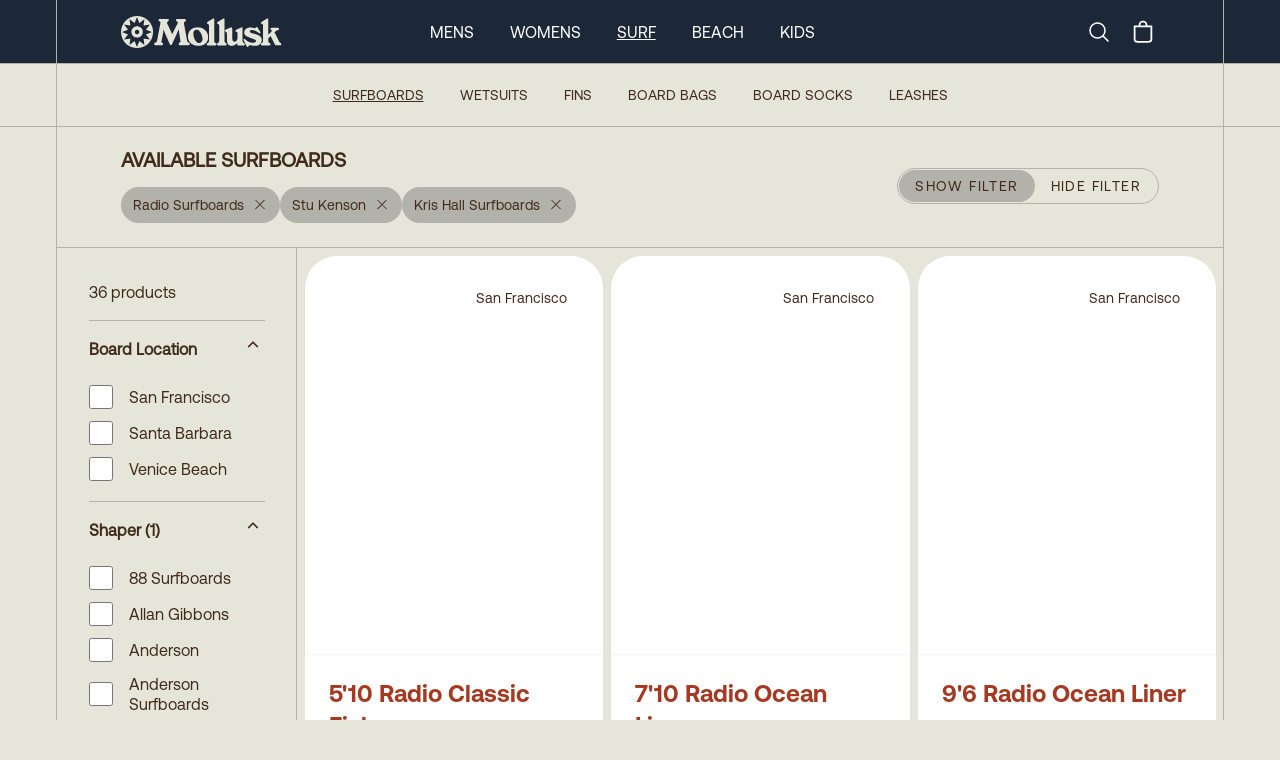

--- FILE ---
content_type: text/html
request_url: https://mollusksurfshop.com/collections/surfboards?productVendor=Radio+Surfboards&productVendor=Stu+Kenson&productVendor=Kris+Hall+Surfboards
body_size: 14017
content:
<!DOCTYPE html><html lang="en"><head><meta charSet="utf-8"/><meta name="viewport" content="width=device-width,initial-scale=1"/><title>Available Surfboards</title><meta property="og:title" content="Available Surfboards"/><meta property="twitter:title" content="Available Surfboards"/><meta name="description" content="Your fantasy surf craft realized."/><meta property="og:description" content="Your fantasy surf craft realized."/><meta property="twitter:description" content="Your fantasy surf craft realized."/><link rel="stylesheet" href="https://cdn.shopify.com/oxygen-v2/24026/8033/16255/2846601/build/_assets/app-6H7CI6DI.css"/><link preload="true" href="public/fonts/Aeonik-Regular.woff2" as="font"/><link preload="true" href="public/fonts/Aeonik-Bold.woff2" as="font"/><link rel="preconnect" href="https://cdn.shopify.com"/><link rel="preconnect" href="https://shop.app"/><link rel="icon" type="image/svg+xml" href="/favicon.svg"/><link rel="alternate icon" href="/favicon.ico"/><link async="" defer="" src="https://static.cdn.prismic.io/prismic.js?new=true&amp;repo=mollusk"/><script async="" src="https://www.googletagmanager.com/gtag/js?id=G-F692VPE3NM" nonce="bab2c954981b781e502df32da816e8f4"></script><script nonce="bab2c954981b781e502df32da816e8f4">
                  window.gaTrackingId = 'G-F692VPE3NM';
                  window.dataLayer = window.dataLayer || [];
                  function gtag(){dataLayer.push(arguments);}
                  gtag('js', new Date());
                  gtag('config', 'G-F692VPE3NM');
                </script></head><body class="bg-light-grey"><div class="flex min-h-screen flex-col antialiased"><div class="bg-dark-blue text-white w-full sticky top-0 z-50 "><nav class="px-0 md:px-8 lg:px-14 group/top h-12 md:h-[63px] border-b border-bord-grey lg:border-b-0"><div class="mx-auto justify-between lg:hidden lg:border-x border-bord-grey px-5"><div class="flex items-center justify-between py-1 md:py-3 "><button class="rounded-md text-light-grey outline-none focus:border focus:border-gray-400" aria-label="mobile-menu-toggle"><svg xmlns="http://www.w3.org/2000/svg" viewBox="0 0 24 24" fill="currentColor" aria-hidden="true" class="h-10 w-8"><path fill-rule="evenodd" d="M3 6.75A.75.75 0 013.75 6h16.5a.75.75 0 010 1.5H3.75A.75.75 0 013 6.75zM3 12a.75.75 0 01.75-.75h16.5a.75.75 0 010 1.5H3.75A.75.75 0 013 12zm0 5.25a.75.75 0 01.75-.75h16.5a.75.75 0 010 1.5H3.75a.75.75 0 01-.75-.75z" clip-rule="evenodd"></path></svg></button><a rel="prefetch" href="/"><img src="https://cdn.shopify.com/oxygen-v2/24026/8033/16255/2846601/build/_assets/logo-Y7VG4CTT.svg" alt="Logo"/></a><div class="inline-flex items-center justify-center"><a class="hidden lg:block" aria-label="Search" href="/search"><svg xmlns="http://www.w3.org/2000/svg" fill="none" viewBox="0 0 24 24" stroke-width="1.5" stroke="currentColor" class="w-6 h-6 mr-4"><path stroke-linecap="round" stroke-linejoin="round" d="m21 21-5.197-5.197m0 0A7.5 7.5 0 1 0 5.196 5.196a7.5 7.5 0 0 0 10.607 10.607Z"></path></svg><span class="sr-only">Search</span></a><!--$--><button class="relative inline-flex h-8 w-8 items-center justify-center"><svg xmlns="http://www.w3.org/2000/svg" viewBox="0 0 20 20" fill="currentColor" class="h-7 w-7"><title>Bag</title><path fill-rule="evenodd" d="M8.125 5a1.875 1.875 0 0 1 3.75 0v.375h-3.75V5Zm-1.25.375V5a3.125 3.125 0 1 1 6.25 0v.375h3.5V15A2.625 2.625 0 0 1 14 17.625H6A2.625 2.625 0 0 1 3.375 15V5.375h3.5ZM4.625 15V6.625h10.75V15c0 .76-.616 1.375-1.375 1.375H6c-.76 0-1.375-.616-1.375-1.375Z"></path></svg></button><!--/$--></div></div></div><div class="hidden h-16 lg:block md:mx-[-32px] lg:mx-[-56px] px-0 md:px-8 lg:px-14 border-b border-bord-grey"><div class="mx-auto max-w-desktop flex h-full items-center justify-between border border-y-0 border-bord-grey md:px-10 lg:px-16 py-1 md:py-3 group/item"><a class="inline-block" href="/"><img src="https://cdn.shopify.com/oxygen-v2/24026/8033/16255/2846601/build/_assets/logo-Y7VG4CTT.svg" alt="Logo"/></a><div class="inline-flex flex-row h-full items-center space-x-9 mr-0 xl:mr-[12%]"><a class="text-base uppercase cursor-pointer text-center hover:font-semibold" href="/mens">Mens</a><a class="text-base uppercase cursor-pointer text-center hover:font-semibold" href="/womens">Womens</a><a class="text-base uppercase cursor-pointer text-center underline underline-offset-8 hover:font-semibold" href="/surf">Surf</a><a class="text-base uppercase cursor-pointer text-center hover:font-semibold" href="/collections/beach-collection">Beach</a><a class="text-base uppercase cursor-pointer text-center hover:font-semibold" href="/collections/kids-newness">Kids</a></div><div class="inline-flex items-center justify-center"><a class="hidden lg:block" aria-label="Search" href="/search"><svg xmlns="http://www.w3.org/2000/svg" fill="none" viewBox="0 0 24 24" stroke-width="1.5" stroke="currentColor" class="w-6 h-6 mr-4"><path stroke-linecap="round" stroke-linejoin="round" d="m21 21-5.197-5.197m0 0A7.5 7.5 0 1 0 5.196 5.196a7.5 7.5 0 0 0 10.607 10.607Z"></path></svg><span class="sr-only">Search</span></a><!--$--><button class="relative inline-flex h-8 w-8 items-center justify-center"><svg xmlns="http://www.w3.org/2000/svg" viewBox="0 0 20 20" fill="currentColor" class="h-7 w-7"><title>Bag</title><path fill-rule="evenodd" d="M8.125 5a1.875 1.875 0 0 1 3.75 0v.375h-3.75V5Zm-1.25.375V5a3.125 3.125 0 1 1 6.25 0v.375h3.5V15A2.625 2.625 0 0 1 14 17.625H6A2.625 2.625 0 0 1 3.375 15V5.375h3.5ZM4.625 15V6.625h10.75V15c0 .76-.616 1.375-1.375 1.375H6c-.76 0-1.375-.616-1.375-1.375Z"></path></svg></button><!--/$--></div></div></div><div class="hidden"><div class="absolute z-90 h-screen w-full left-0 bg-light-grey overflow-scroll pt-0 overscroll-contain"><ul class="w-full border-bord-grey text-dark-brown"><li class="w-full"><div id="mens" class="px-6 bg-light-grey flex justify-between"><span class="text-base my-6 uppercase font-semibold">Mens</span><svg xmlns="http://www.w3.org/2000/svg" viewBox="0 0 24 24" fill="currentColor" aria-hidden="true" class="my-6 inline h-6 w-6"><path fill-rule="evenodd" d="M12.53 16.28a.75.75 0 01-1.06 0l-7.5-7.5a.75.75 0 011.06-1.06L12 14.69l6.97-6.97a.75.75 0 111.06 1.06l-7.5 7.5z" clip-rule="evenodd"></path></svg></div><div class="bg-white px-6 last:border-solid last:border-b last:border-bord-grey"></div></li><li class="w-full"><div id="womens" class="px-6 bg-light-grey flex justify-between"><span class="text-base my-6 uppercase font-semibold">Womens</span><svg xmlns="http://www.w3.org/2000/svg" viewBox="0 0 24 24" fill="currentColor" aria-hidden="true" class="my-6 inline h-6 w-6"><path fill-rule="evenodd" d="M12.53 16.28a.75.75 0 01-1.06 0l-7.5-7.5a.75.75 0 011.06-1.06L12 14.69l6.97-6.97a.75.75 0 111.06 1.06l-7.5 7.5z" clip-rule="evenodd"></path></svg></div><div class="bg-white px-6 last:border-solid last:border-b last:border-bord-grey"></div></li><li class="w-full"><div id="surf" class="px-6 bg-light-grey flex justify-between"><span class="text-base my-6 uppercase font-semibold">Surf</span><svg xmlns="http://www.w3.org/2000/svg" viewBox="0 0 24 24" fill="currentColor" aria-hidden="true" class="my-6 inline h-6 w-6"><path fill-rule="evenodd" d="M12.53 16.28a.75.75 0 01-1.06 0l-7.5-7.5a.75.75 0 011.06-1.06L12 14.69l6.97-6.97a.75.75 0 111.06 1.06l-7.5 7.5z" clip-rule="evenodd"></path></svg></div><div class="bg-white px-6 last:border-solid last:border-b last:border-bord-grey"></div></li><li class="w-full"><div id="beach" class="px-6 bg-light-grey flex justify-between"><span class="text-base my-6 uppercase font-semibold">Beach</span><svg xmlns="http://www.w3.org/2000/svg" viewBox="0 0 24 24" fill="currentColor" aria-hidden="true" class="my-6 inline h-6 w-6"><path fill-rule="evenodd" d="M12.53 16.28a.75.75 0 01-1.06 0l-7.5-7.5a.75.75 0 011.06-1.06L12 14.69l6.97-6.97a.75.75 0 111.06 1.06l-7.5 7.5z" clip-rule="evenodd"></path></svg></div><div class="bg-white px-6 last:border-solid last:border-b last:border-bord-grey"></div></li><li class="w-full"><div id="kids" class="px-6 bg-light-grey flex justify-between"><span class="text-base my-6 uppercase font-semibold">Kids</span><svg xmlns="http://www.w3.org/2000/svg" viewBox="0 0 24 24" fill="currentColor" aria-hidden="true" class="my-6 inline h-6 w-6"><path fill-rule="evenodd" d="M12.53 16.28a.75.75 0 01-1.06 0l-7.5-7.5a.75.75 0 011.06-1.06L12 14.69l6.97-6.97a.75.75 0 111.06 1.06l-7.5 7.5z" clip-rule="evenodd"></path></svg></div><div class="bg-white px-6 last:border-solid last:border-b last:border-bord-grey"></div></li></ul><div class="w-full flex flex-col text-center gap-6 pt-6 bg-white text-bord-grey lg:border-x border-bord-grey h-[115vh]"><div class="flex flex-col gap-6"><form method="get" action="/search" alt="Search" class="px-6 relative group w-full"><input name="q" type="text" placeholder="Search..." class="p-4 rounded-3xl bg-transparent border border-light-grey placeholder-dark-brown w-full leading-none relative focus:outline-none" required="" value=""/><button type="submit" class="absolute right-[45px] top-[16px] w-6 h-6" aria-label="Submit"><svg xmlns="http://www.w3.org/2000/svg" fill="none" viewBox="0 0 24 24" stroke-width="2" stroke="#402a1a" class="w-6 h-6 mr-6"><path stroke-linecap="round" stroke-linejoin="round" d="m21 21-5.197-5.197m0 0A7.5 7.5 0 1 0 5.196 5.196a7.5 7.5 0 0 0 10.607 10.607Z"></path></svg></button></form><div class="text-base font-Aeonik-Bold underline">MOLLUSK SUPPORT</div><div class="text-sm"><a href="https://mollusk.zendesk.com/hc/en-us" target="_blank">Customer Support</a></div><div class="text-sm"><a href="https://support.mollusksurfshop.com/hc/en-us/sections/200114573-Shipping" target="_blank">Shipping Information</a></div><div class="text-sm"><a href="https://mollusk.zendesk.com/hc/en-us/sections/200114563-Returns" target="_blank">Returns</a></div><div class="text-sm"><a href="https://support.mollusksurfshop.com/hc/en-us/articles/4407517712403-Mollusk-Warm-Wetsuit-Warranty-and-Return-Policy" target="_blank">Wetsuit Warranty</a></div><div class="text-sm"><a href="/products/mollusk-money?Title=10">Gift Cards</a></div><div class="text-sm"><a href="https://support.mollusksurfshop.com/hc/en-us/sections/200114563-Returns" target="_blank">FAQs</a></div></div><div class="flex flex-col gap-6"><div class="text-base font-Aeonik-Bold underline">MOLLUSK COMPANY</div><div class="text-sm"><a href="" target="_blank">About Us</a></div><div class="text-sm"><a href="" target="_blank">Find a Store</a></div><div class="text-sm"><a href="/wholesale">Wholesale</a></div></div><div class="flex flex-col gap-6"><div class="text-base font-Aeonik-Bold underline">MOLLUSK LIFE</div><div class="text-sm"><a href="https://www.instagram.com/mollusksurfshop" target="_blank">Instagram</a></div><div class="text-sm"><a href="https://www.youtube.com/@mollusksurfshop8049" target="_blank">Youtube</a></div><div class="text-sm"><a href="https://www.pinterest.com/mollusksurfshop/" target="_blank">Pinterest</a></div></div></div></div></div><div class=" border-bord-grey border-b h-16 flex items-center hidden lg:block px-0 md:px-8 lg:px-14 md:mx-[-32px] lg:mx-[-56px]  transition ease-linear duration-[300ms] opacity-100 h-full"><div class="  transition ease-linear duration-[300ms] ml-auto mr-auto flex space-x-9 h-full max-w-desktop flex-row flex-wrap items-center justify-center content-evenly border border-y-0 border-bord-grey bg-light-grey text-sm uppercase text-dark-brown"><a aria-current="page" class="text-center underline underline-offset-8 hover:font-bold" href="/collections/surfboards">Surfboards</a><a class="text-center hover:font-bold" href="/collections/wetsuits">Wetsuits</a><a class="text-center hover:font-bold" href="/collections/fins-new-website">Fins</a><a class="text-center hover:font-bold" href="/products/travel-day-bag">Board Bags</a><a class="text-center hover:font-bold" href="/products/surfboard-sock">Board Socks</a><a class="text-center hover:font-bold" href="/products/mollusk-leash">Leashes</a></div></div></nav></div><main role="main" id="mainContent" class="bg-light-grey flex-grow lg:border-b lg:border-bord-grey   surfboards"><div class="block lg:hidden"><div class="px-0 md:px-8 lg:px-14"><div class="ml-auto mr-auto max-w-desktop border border-y-0 lg:border-bord-grey "><div class="items-center border-0 lg:border-b border-bord-grey p-6 lg:px-16 min-h-36 flex flex-col justify-center lg:mt-[62px] lg:flex-row lg:justify-between text-center"><div class="w-full lg:w-auto text-center lg:text-left"><h1 class="inline-block whitespace-pre-wrap text-xl font-bold text-dark-brown w-full lg:w-fit mb-3 lg:mb-0 leading-none">AVAILABLE SURFBOARDS</h1><div class="pt-0 pb-3.5 lg:pt-3.5 lg:pb-0"><div class="flex flex-wrap gap-3 leading-none"><a class="inline-flex items-center bg-bord-grey text-dark-brown text-sm rounded-full px-3 py-1 h-9 hover:bg-gray-300 transition-colors cursor-pointer" title="Remove filter" href="/collections/surfboards?productVendor=Stu+Kenson&amp;productVendor=Kris+Hall+Surfboards"><span class="mr-2">Radio Surfboards</span><svg xmlns="http://www.w3.org/2000/svg" viewBox="0 0 20 16" fill="currentColor" stroke="currentColor" class="h-5 w-6 w-[16px] h-[16px] mb-1"><title>Close</title><line x1="4.44194" y1="4.30806" x2="15.7556" y2="15.6218" stroke-width="1.25"></line><line y1="-0.625" x2="16" y2="-0.625" transform="matrix(-0.707107 0.707107 0.707107 0.707107 16 4.75)" stroke-width="1.25"></line></svg></a><a class="inline-flex items-center bg-bord-grey text-dark-brown text-sm rounded-full px-3 py-1 h-9 hover:bg-gray-300 transition-colors cursor-pointer" title="Remove filter" href="/collections/surfboards?productVendor=Radio+Surfboards&amp;productVendor=Kris+Hall+Surfboards"><span class="mr-2">Stu Kenson</span><svg xmlns="http://www.w3.org/2000/svg" viewBox="0 0 20 16" fill="currentColor" stroke="currentColor" class="h-5 w-6 w-[16px] h-[16px] mb-1"><title>Close</title><line x1="4.44194" y1="4.30806" x2="15.7556" y2="15.6218" stroke-width="1.25"></line><line y1="-0.625" x2="16" y2="-0.625" transform="matrix(-0.707107 0.707107 0.707107 0.707107 16 4.75)" stroke-width="1.25"></line></svg></a><a class="inline-flex items-center bg-bord-grey text-dark-brown text-sm rounded-full px-3 py-1 h-9 hover:bg-gray-300 transition-colors cursor-pointer" title="Remove filter" href="/collections/surfboards?productVendor=Radio+Surfboards&amp;productVendor=Stu+Kenson"><span class="mr-2">Kris Hall Surfboards</span><svg xmlns="http://www.w3.org/2000/svg" viewBox="0 0 20 16" fill="currentColor" stroke="currentColor" class="h-5 w-6 w-[16px] h-[16px] mb-1"><title>Close</title><line x1="4.44194" y1="4.30806" x2="15.7556" y2="15.6218" stroke-width="1.25"></line><line y1="-0.625" x2="16" y2="-0.625" transform="matrix(-0.707107 0.707107 0.707107 0.707107 16 4.75)" stroke-width="1.25"></line></svg></a></div></div></div><button class="border-1 inline-block rounded-full border border-[#B2B2AA] uppercase text-dark-brown h-9 z-10 w-full lg:w-fit"><div class="hidden border border-transparent text-sm lg:flex tracking-widest items-center"><span class="rounded-full bg-bord-grey px-4 py-1 h-8 leading-none flex items-center">Show Filter</span><span class="px-4 py-1 leading-none flex items-center">Hide Filter</span></div><div class="block px-4 py-1 lg:hidden"><span>Filter</span><span class="text-xs pl-2 lowercase">(<!-- -->36<!-- --> <!-- -->Results<!-- -->)</span></div></button></div><div class="flex flex-col flex-wrap md:flex-row"><div class="transition-all duration-200 max-h-[90vh] overflow-scroll sticky top-[108px]  min-w-full p-0 md:p-8 opacity-100 lg:w-1/5 lg:min-w-[240px] lg:pr-8 self-start"><div class="hidden lg:block"><nav class="text-dark-brown"><h4 class="whitespace-pre-wrap max-w-prose pb-4 font-normal border-b border-bord-grey">36 products</h4><div class="divide-y"><div class="w-full border-bord-grey" data-headlessui-state="open"><button class="flex w-full justify-between py-4" id="headlessui-disclosure-button-:R59cmab5:" type="button" aria-expanded="true" data-headlessui-state="open"><span class="max-w-prose whitespace-pre-wrap inherit text-lead font-semibold">Board Location<!-- --> </span><svg xmlns="http://www.w3.org/2000/svg" viewBox="0 0 20 16" fill="transparent" stroke="currentColor" class="h-5 w-6 transition rotate-180"><title>Caret</title><path d="M14 8L10 12L6 8" stroke-width="1.25" class="h-5 w-5"></path></svg></button><div id="headlessui-disclosure-panel-:R99cmab5:" data-headlessui-state="open"><ul class="py-2 max-h-[336px] overflow-scroll bottom-fader"><li class="pb-3"><a class="flex items-center shrink-0 basis-6 overscroll-contain hover:underline focus:underline" href="/collections/surfboards?productVendor=Radio+Surfboards&amp;productVendor=Stu+Kenson&amp;productVendor=Kris+Hall+Surfboards&amp;productMetafield=custom.surfboard_location%3ASan+Francisco"><div class="min-w-7 max-h-11 flex"><input type="checkbox" readonly="" class="w-6 h-6 rounded-sm border border-dark-brown checked:accent-dark-brown checked:text-inherit checked:p-1"/></div><div class="pl-4 leading-tight">San Francisco</div></a></li><li class="pb-3"><a class="flex items-center shrink-0 basis-6 overscroll-contain hover:underline focus:underline" href="/collections/surfboards?productVendor=Radio+Surfboards&amp;productVendor=Stu+Kenson&amp;productVendor=Kris+Hall+Surfboards&amp;productMetafield=custom.surfboard_location%3ASanta+Barbara"><div class="min-w-7 max-h-11 flex"><input type="checkbox" readonly="" class="w-6 h-6 rounded-sm border border-dark-brown checked:accent-dark-brown checked:text-inherit checked:p-1"/></div><div class="pl-4 leading-tight">Santa Barbara</div></a></li><li class="pb-3"><a class="flex items-center shrink-0 basis-6 overscroll-contain hover:underline focus:underline" href="/collections/surfboards?productVendor=Radio+Surfboards&amp;productVendor=Stu+Kenson&amp;productVendor=Kris+Hall+Surfboards&amp;productMetafield=custom.surfboard_location%3AVenice+Beach"><div class="min-w-7 max-h-11 flex"><input type="checkbox" readonly="" class="w-6 h-6 rounded-sm border border-dark-brown checked:accent-dark-brown checked:text-inherit checked:p-1"/></div><div class="pl-4 leading-tight">Venice Beach</div></a></li></ul></div></div><div class="w-full border-bord-grey" data-headlessui-state="open"><button class="flex w-full justify-between py-4" id="headlessui-disclosure-button-:R5pcmab5:" type="button" aria-expanded="true" data-headlessui-state="open"><span class="max-w-prose whitespace-pre-wrap inherit text-lead font-semibold">Shaper<!-- --> <!-- -->(1)</span><svg xmlns="http://www.w3.org/2000/svg" viewBox="0 0 20 16" fill="transparent" stroke="currentColor" class="h-5 w-6 transition rotate-180"><title>Caret</title><path d="M14 8L10 12L6 8" stroke-width="1.25" class="h-5 w-5"></path></svg></button><div id="headlessui-disclosure-panel-:R9pcmab5:" data-headlessui-state="open"><ul class="py-2 max-h-[336px] overflow-scroll bottom-fader"><li class="pb-3"><a class="flex items-center shrink-0 basis-6 overscroll-contain hover:underline focus:underline" href="/collections/surfboards?productVendor=Radio+Surfboards&amp;productVendor=Stu+Kenson&amp;productVendor=Kris+Hall+Surfboards&amp;productVendor=88+Surfboards"><div class="min-w-7 max-h-11 flex"><input type="checkbox" readonly="" class="w-6 h-6 rounded-sm border border-dark-brown checked:accent-dark-brown checked:text-inherit checked:p-1"/></div><div class="pl-4 leading-tight">88 Surfboards</div></a></li><li class="pb-3"><a class="flex items-center shrink-0 basis-6 overscroll-contain hover:underline focus:underline" href="/collections/surfboards?productVendor=Radio+Surfboards&amp;productVendor=Stu+Kenson&amp;productVendor=Kris+Hall+Surfboards&amp;productVendor=Allan+Gibbons"><div class="min-w-7 max-h-11 flex"><input type="checkbox" readonly="" class="w-6 h-6 rounded-sm border border-dark-brown checked:accent-dark-brown checked:text-inherit checked:p-1"/></div><div class="pl-4 leading-tight">Allan Gibbons</div></a></li><li class="pb-3"><a class="flex items-center shrink-0 basis-6 overscroll-contain hover:underline focus:underline" href="/collections/surfboards?productVendor=Radio+Surfboards&amp;productVendor=Stu+Kenson&amp;productVendor=Kris+Hall+Surfboards&amp;productVendor=Anderson"><div class="min-w-7 max-h-11 flex"><input type="checkbox" readonly="" class="w-6 h-6 rounded-sm border border-dark-brown checked:accent-dark-brown checked:text-inherit checked:p-1"/></div><div class="pl-4 leading-tight">Anderson</div></a></li><li class="pb-3"><a class="flex items-center shrink-0 basis-6 overscroll-contain hover:underline focus:underline" href="/collections/surfboards?productVendor=Radio+Surfboards&amp;productVendor=Stu+Kenson&amp;productVendor=Kris+Hall+Surfboards&amp;productVendor=Anderson+Surfboards"><div class="min-w-7 max-h-11 flex"><input type="checkbox" readonly="" class="w-6 h-6 rounded-sm border border-dark-brown checked:accent-dark-brown checked:text-inherit checked:p-1"/></div><div class="pl-4 leading-tight">Anderson Surfboards</div></a></li><li class="pb-3"><a class="flex items-center shrink-0 basis-6 overscroll-contain hover:underline focus:underline" href="/collections/surfboards?productVendor=Radio+Surfboards&amp;productVendor=Stu+Kenson&amp;productVendor=Kris+Hall+Surfboards&amp;productVendor=Chirstian+Beamish"><div class="min-w-7 max-h-11 flex"><input type="checkbox" readonly="" class="w-6 h-6 rounded-sm border border-dark-brown checked:accent-dark-brown checked:text-inherit checked:p-1"/></div><div class="pl-4 leading-tight">Chirstian Beamish</div></a></li><li class="pb-3"><a class="flex items-center shrink-0 basis-6 overscroll-contain hover:underline focus:underline" href="/collections/surfboards?productVendor=Radio+Surfboards&amp;productVendor=Stu+Kenson&amp;productVendor=Kris+Hall+Surfboards&amp;productVendor=Christenson"><div class="min-w-7 max-h-11 flex"><input type="checkbox" readonly="" class="w-6 h-6 rounded-sm border border-dark-brown checked:accent-dark-brown checked:text-inherit checked:p-1"/></div><div class="pl-4 leading-tight">Christenson</div></a></li><li class="pb-3"><a class="flex items-center shrink-0 basis-6 overscroll-contain hover:underline focus:underline" href="/collections/surfboards?productVendor=Radio+Surfboards&amp;productVendor=Stu+Kenson&amp;productVendor=Kris+Hall+Surfboards&amp;productVendor=Christian+Beamish"><div class="min-w-7 max-h-11 flex"><input type="checkbox" readonly="" class="w-6 h-6 rounded-sm border border-dark-brown checked:accent-dark-brown checked:text-inherit checked:p-1"/></div><div class="pl-4 leading-tight">Christian Beamish</div></a></li><li class="pb-3"><a class="flex items-center shrink-0 basis-6 overscroll-contain hover:underline focus:underline" href="/collections/surfboards?productVendor=Radio+Surfboards&amp;productVendor=Stu+Kenson&amp;productVendor=Kris+Hall+Surfboards&amp;productVendor=Crime+Surfboards"><div class="min-w-7 max-h-11 flex"><input type="checkbox" readonly="" class="w-6 h-6 rounded-sm border border-dark-brown checked:accent-dark-brown checked:text-inherit checked:p-1"/></div><div class="pl-4 leading-tight">Crime Surfboards</div></a></li><li class="pb-3"><a class="flex items-center shrink-0 basis-6 overscroll-contain hover:underline focus:underline" href="/collections/surfboards?productVendor=Radio+Surfboards&amp;productVendor=Stu+Kenson&amp;productVendor=Kris+Hall+Surfboards&amp;productVendor=Daniels+Surfboards"><div class="min-w-7 max-h-11 flex"><input type="checkbox" readonly="" class="w-6 h-6 rounded-sm border border-dark-brown checked:accent-dark-brown checked:text-inherit checked:p-1"/></div><div class="pl-4 leading-tight">Daniels Surfboards</div></a></li><li class="pb-3"><a class="flex items-center shrink-0 basis-6 overscroll-contain hover:underline focus:underline" href="/collections/surfboards?productVendor=Radio+Surfboards&amp;productVendor=Stu+Kenson&amp;productVendor=Kris+Hall+Surfboards&amp;productVendor=Deepest+Reaches+Surfboards"><div class="min-w-7 max-h-11 flex"><input type="checkbox" readonly="" class="w-6 h-6 rounded-sm border border-dark-brown checked:accent-dark-brown checked:text-inherit checked:p-1"/></div><div class="pl-4 leading-tight">Deepest Reaches Surfboards</div></a></li><li class="pb-3"><a class="flex items-center shrink-0 basis-6 overscroll-contain hover:underline focus:underline" href="/collections/surfboards?productVendor=Radio+Surfboards&amp;productVendor=Stu+Kenson&amp;productVendor=Kris+Hall+Surfboards&amp;productVendor=Furrow+Surf+Craft"><div class="min-w-7 max-h-11 flex"><input type="checkbox" readonly="" class="w-6 h-6 rounded-sm border border-dark-brown checked:accent-dark-brown checked:text-inherit checked:p-1"/></div><div class="pl-4 leading-tight">Furrow Surf Craft</div></a></li><li class="pb-3"><a class="flex items-center shrink-0 basis-6 overscroll-contain hover:underline focus:underline" href="/collections/surfboards?productVendor=Radio+Surfboards&amp;productVendor=Stu+Kenson&amp;productVendor=Kris+Hall+Surfboards&amp;productVendor=Grant+Noble+Surfboards"><div class="min-w-7 max-h-11 flex"><input type="checkbox" readonly="" class="w-6 h-6 rounded-sm border border-dark-brown checked:accent-dark-brown checked:text-inherit checked:p-1"/></div><div class="pl-4 leading-tight">Grant Noble Surfboards</div></a></li><li class="pb-3"><a class="flex items-center shrink-0 basis-6 overscroll-contain hover:underline focus:underline" href="/collections/surfboards?productVendor=Radio+Surfboards&amp;productVendor=Stu+Kenson&amp;productVendor=Kris+Hall+Surfboards&amp;productVendor=Grote+Surfboards"><div class="min-w-7 max-h-11 flex"><input type="checkbox" readonly="" class="w-6 h-6 rounded-sm border border-dark-brown checked:accent-dark-brown checked:text-inherit checked:p-1"/></div><div class="pl-4 leading-tight">Grote Surfboards</div></a></li><li class="pb-3"><a class="flex items-center shrink-0 basis-6 overscroll-contain hover:underline focus:underline" href="/collections/surfboards?productVendor=Radio+Surfboards&amp;productVendor=Stu+Kenson&amp;productVendor=Kris+Hall+Surfboards&amp;productVendor=Hanel"><div class="min-w-7 max-h-11 flex"><input type="checkbox" readonly="" class="w-6 h-6 rounded-sm border border-dark-brown checked:accent-dark-brown checked:text-inherit checked:p-1"/></div><div class="pl-4 leading-tight">Hanel</div></a></li><li class="pb-3"><a class="flex items-center shrink-0 basis-6 overscroll-contain hover:underline focus:underline" href="/collections/surfboards?productVendor=Radio+Surfboards&amp;productVendor=Stu+Kenson&amp;productVendor=Kris+Hall+Surfboards&amp;productVendor=Heinrich+Surfboards"><div class="min-w-7 max-h-11 flex"><input type="checkbox" readonly="" class="w-6 h-6 rounded-sm border border-dark-brown checked:accent-dark-brown checked:text-inherit checked:p-1"/></div><div class="pl-4 leading-tight">Heinrich Surfboards</div></a></li><li class="pb-3"><a class="flex items-center shrink-0 basis-6 overscroll-contain hover:underline focus:underline" href="/collections/surfboards?productVendor=Radio+Surfboards&amp;productVendor=Stu+Kenson&amp;productVendor=Kris+Hall+Surfboards&amp;productVendor=Jeff+Svoboda"><div class="min-w-7 max-h-11 flex"><input type="checkbox" readonly="" class="w-6 h-6 rounded-sm border border-dark-brown checked:accent-dark-brown checked:text-inherit checked:p-1"/></div><div class="pl-4 leading-tight">Jeff Svoboda</div></a></li><li class="pb-3"><a class="flex items-center shrink-0 basis-6 overscroll-contain hover:underline focus:underline" href="/collections/surfboards?productVendor=Radio+Surfboards&amp;productVendor=Stu+Kenson&amp;productVendor=Kris+Hall+Surfboards&amp;productVendor=Jive+Surfboards"><div class="min-w-7 max-h-11 flex"><input type="checkbox" readonly="" class="w-6 h-6 rounded-sm border border-dark-brown checked:accent-dark-brown checked:text-inherit checked:p-1"/></div><div class="pl-4 leading-tight">Jive Surfboards</div></a></li><li class="pb-3"><a class="flex items-center shrink-0 basis-6 overscroll-contain hover:underline focus:underline" href="/collections/surfboards?productVendor=Radio+Surfboards&amp;productVendor=Stu+Kenson&amp;productVendor=Kris+Hall+Surfboards&amp;productVendor=Josh+Hall"><div class="min-w-7 max-h-11 flex"><input type="checkbox" readonly="" class="w-6 h-6 rounded-sm border border-dark-brown checked:accent-dark-brown checked:text-inherit checked:p-1"/></div><div class="pl-4 leading-tight">Josh Hall</div></a></li><li class="pb-3"><a class="flex items-center shrink-0 basis-6 overscroll-contain hover:underline focus:underline" href="/collections/surfboards?productVendor=Radio+Surfboards&amp;productVendor=Stu+Kenson&amp;productVendor=Kris+Hall+Surfboards&amp;productVendor=Lewis+Shapes"><div class="min-w-7 max-h-11 flex"><input type="checkbox" readonly="" class="w-6 h-6 rounded-sm border border-dark-brown checked:accent-dark-brown checked:text-inherit checked:p-1"/></div><div class="pl-4 leading-tight">Lewis Shapes</div></a></li><li class="pb-3"><a class="flex items-center shrink-0 basis-6 overscroll-contain hover:underline focus:underline" href="/collections/surfboards?productVendor=Radio+Surfboards&amp;productVendor=Stu+Kenson&amp;productVendor=Kris+Hall+Surfboards&amp;productVendor=Liddle"><div class="min-w-7 max-h-11 flex"><input type="checkbox" readonly="" class="w-6 h-6 rounded-sm border border-dark-brown checked:accent-dark-brown checked:text-inherit checked:p-1"/></div><div class="pl-4 leading-tight">Liddle</div></a></li><li class="pb-3"><a class="flex items-center shrink-0 basis-6 overscroll-contain hover:underline focus:underline" href="/collections/surfboards?productVendor=Radio+Surfboards&amp;productVendor=Stu+Kenson&amp;productVendor=Kris+Hall+Surfboards&amp;productVendor=Love+Machine"><div class="min-w-7 max-h-11 flex"><input type="checkbox" readonly="" class="w-6 h-6 rounded-sm border border-dark-brown checked:accent-dark-brown checked:text-inherit checked:p-1"/></div><div class="pl-4 leading-tight">Love Machine</div></a></li><li class="pb-3"><a class="flex items-center shrink-0 basis-6 overscroll-contain hover:underline focus:underline" href="/collections/surfboards?productVendor=Radio+Surfboards&amp;productVendor=Stu+Kenson&amp;productVendor=Kris+Hall+Surfboards&amp;productVendor=Michael+Miller+Surfboards"><div class="min-w-7 max-h-11 flex"><input type="checkbox" readonly="" class="w-6 h-6 rounded-sm border border-dark-brown checked:accent-dark-brown checked:text-inherit checked:p-1"/></div><div class="pl-4 leading-tight">Michael Miller Surfboards</div></a></li><li class="pb-3"><a class="flex items-center shrink-0 basis-6 overscroll-contain hover:underline focus:underline" href="/collections/surfboards?productVendor=Radio+Surfboards&amp;productVendor=Stu+Kenson&amp;productVendor=Kris+Hall+Surfboards&amp;productVendor=Mitsven"><div class="min-w-7 max-h-11 flex"><input type="checkbox" readonly="" class="w-6 h-6 rounded-sm border border-dark-brown checked:accent-dark-brown checked:text-inherit checked:p-1"/></div><div class="pl-4 leading-tight">Mitsven</div></a></li><li class="pb-3"><a class="flex items-center shrink-0 basis-6 overscroll-contain hover:underline focus:underline" href="/collections/surfboards?productVendor=Radio+Surfboards&amp;productVendor=Stu+Kenson&amp;productVendor=Kris+Hall+Surfboards&amp;productVendor=MPE"><div class="min-w-7 max-h-11 flex"><input type="checkbox" readonly="" class="w-6 h-6 rounded-sm border border-dark-brown checked:accent-dark-brown checked:text-inherit checked:p-1"/></div><div class="pl-4 leading-tight">MPE</div></a></li><li class="pb-3"><a class="flex items-center shrink-0 basis-6 overscroll-contain hover:underline focus:underline" href="/collections/surfboards?productVendor=Radio+Surfboards&amp;productVendor=Stu+Kenson&amp;productVendor=Kris+Hall+Surfboards&amp;productVendor=Rachel+Lord"><div class="min-w-7 max-h-11 flex"><input type="checkbox" readonly="" class="w-6 h-6 rounded-sm border border-dark-brown checked:accent-dark-brown checked:text-inherit checked:p-1"/></div><div class="pl-4 leading-tight">Rachel Lord</div></a></li><li class="pb-3"><a class="flex items-center shrink-0 basis-6 overscroll-contain hover:underline focus:underline" href="/collections/surfboards?productVendor=Stu+Kenson&amp;productVendor=Kris+Hall+Surfboards"><div class="min-w-7 max-h-11 flex"><input type="checkbox" readonly="" class="w-6 h-6 rounded-sm border border-dark-brown checked:accent-dark-brown checked:text-inherit checked:p-1" checked=""/></div><div class="pl-4 leading-tight">Radio Surfboards</div></a></li><li class="pb-3"><a class="flex items-center shrink-0 basis-6 overscroll-contain hover:underline focus:underline" href="/collections/surfboards?productVendor=Radio+Surfboards&amp;productVendor=Stu+Kenson&amp;productVendor=Kris+Hall+Surfboards&amp;productVendor=Rainbow+Surfboards"><div class="min-w-7 max-h-11 flex"><input type="checkbox" readonly="" class="w-6 h-6 rounded-sm border border-dark-brown checked:accent-dark-brown checked:text-inherit checked:p-1"/></div><div class="pl-4 leading-tight">Rainbow Surfboards</div></a></li><li class="pb-3"><a class="flex items-center shrink-0 basis-6 overscroll-contain hover:underline focus:underline" href="/collections/surfboards?productVendor=Radio+Surfboards&amp;productVendor=Stu+Kenson&amp;productVendor=Kris+Hall+Surfboards&amp;productVendor=Roy+Sanchez"><div class="min-w-7 max-h-11 flex"><input type="checkbox" readonly="" class="w-6 h-6 rounded-sm border border-dark-brown checked:accent-dark-brown checked:text-inherit checked:p-1"/></div><div class="pl-4 leading-tight">Roy Sanchez</div></a></li><li class="pb-3"><a class="flex items-center shrink-0 basis-6 overscroll-contain hover:underline focus:underline" href="/collections/surfboards?productVendor=Radio+Surfboards&amp;productVendor=Stu+Kenson&amp;productVendor=Kris+Hall+Surfboards&amp;productVendor=Simon+Shapes"><div class="min-w-7 max-h-11 flex"><input type="checkbox" readonly="" class="w-6 h-6 rounded-sm border border-dark-brown checked:accent-dark-brown checked:text-inherit checked:p-1"/></div><div class="pl-4 leading-tight">Simon Shapes</div></a></li><li class="pb-3"><a class="flex items-center shrink-0 basis-6 overscroll-contain hover:underline focus:underline" href="/collections/surfboards?productVendor=Radio+Surfboards&amp;productVendor=Stu+Kenson&amp;productVendor=Kris+Hall+Surfboards&amp;productVendor=Somma+Special+Designs"><div class="min-w-7 max-h-11 flex"><input type="checkbox" readonly="" class="w-6 h-6 rounded-sm border border-dark-brown checked:accent-dark-brown checked:text-inherit checked:p-1"/></div><div class="pl-4 leading-tight">Somma Special Designs</div></a></li><li class="pb-3"><a class="flex items-center shrink-0 basis-6 overscroll-contain hover:underline focus:underline" href="/collections/surfboards?productVendor=Radio+Surfboards&amp;productVendor=Stu+Kenson&amp;productVendor=Kris+Hall+Surfboards&amp;productVendor=Thomas+Surfboards"><div class="min-w-7 max-h-11 flex"><input type="checkbox" readonly="" class="w-6 h-6 rounded-sm border border-dark-brown checked:accent-dark-brown checked:text-inherit checked:p-1"/></div><div class="pl-4 leading-tight">Thomas Surfboards</div></a></li><li class="pb-3"><a class="flex items-center shrink-0 basis-6 overscroll-contain hover:underline focus:underline" href="/collections/surfboards?productVendor=Radio+Surfboards&amp;productVendor=Stu+Kenson&amp;productVendor=Kris+Hall+Surfboards&amp;productVendor=Todd+Pinder"><div class="min-w-7 max-h-11 flex"><input type="checkbox" readonly="" class="w-6 h-6 rounded-sm border border-dark-brown checked:accent-dark-brown checked:text-inherit checked:p-1"/></div><div class="pl-4 leading-tight">Todd Pinder</div></a></li><li class="pb-3"><a class="flex items-center shrink-0 basis-6 overscroll-contain hover:underline focus:underline" href="/collections/surfboards?productVendor=Radio+Surfboards&amp;productVendor=Stu+Kenson&amp;productVendor=Kris+Hall+Surfboards&amp;productVendor=Troy+Elmore"><div class="min-w-7 max-h-11 flex"><input type="checkbox" readonly="" class="w-6 h-6 rounded-sm border border-dark-brown checked:accent-dark-brown checked:text-inherit checked:p-1"/></div><div class="pl-4 leading-tight">Troy Elmore</div></a></li><li class="pb-3"><a class="flex items-center shrink-0 basis-6 overscroll-contain hover:underline focus:underline" href="/collections/surfboards?productVendor=Radio+Surfboards&amp;productVendor=Stu+Kenson&amp;productVendor=Kris+Hall+Surfboards&amp;productVendor=Tyler+Surfboards"><div class="min-w-7 max-h-11 flex"><input type="checkbox" readonly="" class="w-6 h-6 rounded-sm border border-dark-brown checked:accent-dark-brown checked:text-inherit checked:p-1"/></div><div class="pl-4 leading-tight">Tyler Surfboards</div></a></li><li class="pb-3"><a class="flex items-center shrink-0 basis-6 overscroll-contain hover:underline focus:underline" href="/collections/surfboards?productVendor=Radio+Surfboards&amp;productVendor=Stu+Kenson&amp;productVendor=Kris+Hall+Surfboards&amp;productVendor=Tyler+Warren"><div class="min-w-7 max-h-11 flex"><input type="checkbox" readonly="" class="w-6 h-6 rounded-sm border border-dark-brown checked:accent-dark-brown checked:text-inherit checked:p-1"/></div><div class="pl-4 leading-tight">Tyler Warren</div></a></li><li class="pb-3"><a class="flex items-center shrink-0 basis-6 overscroll-contain hover:underline focus:underline" href="/collections/surfboards?productVendor=Radio+Surfboards&amp;productVendor=Stu+Kenson&amp;productVendor=Kris+Hall+Surfboards&amp;productVendor=Wegener"><div class="min-w-7 max-h-11 flex"><input type="checkbox" readonly="" class="w-6 h-6 rounded-sm border border-dark-brown checked:accent-dark-brown checked:text-inherit checked:p-1"/></div><div class="pl-4 leading-tight">Wegener</div></a></li><li class="pb-3"><a class="flex items-center shrink-0 basis-6 overscroll-contain hover:underline focus:underline" href="/collections/surfboards?productVendor=Radio+Surfboards&amp;productVendor=Stu+Kenson&amp;productVendor=Kris+Hall+Surfboards&amp;productVendor=Wildnerness+Surfboards"><div class="min-w-7 max-h-11 flex"><input type="checkbox" readonly="" class="w-6 h-6 rounded-sm border border-dark-brown checked:accent-dark-brown checked:text-inherit checked:p-1"/></div><div class="pl-4 leading-tight">Wildnerness Surfboards</div></a></li><li class="pb-3"><a class="flex items-center shrink-0 basis-6 overscroll-contain hover:underline focus:underline" href="/collections/surfboards?productVendor=Radio+Surfboards&amp;productVendor=Stu+Kenson&amp;productVendor=Kris+Hall+Surfboards&amp;productVendor=Woodin+Surfboards"><div class="min-w-7 max-h-11 flex"><input type="checkbox" readonly="" class="w-6 h-6 rounded-sm border border-dark-brown checked:accent-dark-brown checked:text-inherit checked:p-1"/></div><div class="pl-4 leading-tight">Woodin Surfboards</div></a></li><li class="pb-3"><a class="flex items-center shrink-0 basis-6 overscroll-contain hover:underline focus:underline" href="/collections/surfboards?productVendor=Radio+Surfboards&amp;productVendor=Stu+Kenson&amp;productVendor=Kris+Hall+Surfboards&amp;productVendor=Yee+Shapes"><div class="min-w-7 max-h-11 flex"><input type="checkbox" readonly="" class="w-6 h-6 rounded-sm border border-dark-brown checked:accent-dark-brown checked:text-inherit checked:p-1"/></div><div class="pl-4 leading-tight">Yee Shapes</div></a></li><li class="pb-3"><a class="flex items-center shrink-0 basis-6 overscroll-contain hover:underline focus:underline" href="/collections/surfboards?productVendor=Radio+Surfboards&amp;productVendor=Stu+Kenson&amp;productVendor=Kris+Hall+Surfboards&amp;productVendor=Zippie+Fish"><div class="min-w-7 max-h-11 flex"><input type="checkbox" readonly="" class="w-6 h-6 rounded-sm border border-dark-brown checked:accent-dark-brown checked:text-inherit checked:p-1"/></div><div class="pl-4 leading-tight">Zippie Fish</div></a></li></ul></div></div><div class="w-full border-bord-grey" data-headlessui-state="open"><button class="flex w-full justify-between py-4" id="headlessui-disclosure-button-:R69cmab5:" type="button" aria-expanded="true" data-headlessui-state="open"><span class="max-w-prose whitespace-pre-wrap inherit text-lead font-semibold">Fin Setup<!-- --> </span><svg xmlns="http://www.w3.org/2000/svg" viewBox="0 0 20 16" fill="transparent" stroke="currentColor" class="h-5 w-6 transition rotate-180"><title>Caret</title><path d="M14 8L10 12L6 8" stroke-width="1.25" class="h-5 w-5"></path></svg></button><div id="headlessui-disclosure-panel-:Ra9cmab5:" data-headlessui-state="open"><ul class="py-2 max-h-[336px] overflow-scroll bottom-fader"><li class="pb-3"><a class="flex items-center shrink-0 basis-6 overscroll-contain hover:underline focus:underline" href="/collections/surfboards?productVendor=Radio+Surfboards&amp;productVendor=Stu+Kenson&amp;productVendor=Kris+Hall+Surfboards&amp;productMetafield=custom.fin_setup%3ASingle"><div class="min-w-7 max-h-11 flex"><input type="checkbox" readonly="" class="w-6 h-6 rounded-sm border border-dark-brown checked:accent-dark-brown checked:text-inherit checked:p-1"/></div><div class="pl-4 leading-tight">Single</div></a></li><li class="pb-3"><a class="flex items-center shrink-0 basis-6 overscroll-contain hover:underline focus:underline" href="/collections/surfboards?productVendor=Radio+Surfboards&amp;productVendor=Stu+Kenson&amp;productVendor=Kris+Hall+Surfboards&amp;productMetafield=custom.fin_setup%3ATwin+%2F+Keel"><div class="min-w-7 max-h-11 flex"><input type="checkbox" readonly="" class="w-6 h-6 rounded-sm border border-dark-brown checked:accent-dark-brown checked:text-inherit checked:p-1"/></div><div class="pl-4 leading-tight">Twin / Keel</div></a></li><li class="pb-3"><a class="flex items-center shrink-0 basis-6 overscroll-contain hover:underline focus:underline" href="/collections/surfboards?productVendor=Radio+Surfboards&amp;productVendor=Stu+Kenson&amp;productVendor=Kris+Hall+Surfboards&amp;productMetafield=custom.fin_setup%3A2%2B1"><div class="min-w-7 max-h-11 flex"><input type="checkbox" readonly="" class="w-6 h-6 rounded-sm border border-dark-brown checked:accent-dark-brown checked:text-inherit checked:p-1"/></div><div class="pl-4 leading-tight">2+1</div></a></li><li class="pb-3"><a class="flex items-center shrink-0 basis-6 overscroll-contain hover:underline focus:underline" href="/collections/surfboards?productVendor=Radio+Surfboards&amp;productVendor=Stu+Kenson&amp;productVendor=Kris+Hall+Surfboards&amp;productMetafield=custom.fin_setup%3AQuad"><div class="min-w-7 max-h-11 flex"><input type="checkbox" readonly="" class="w-6 h-6 rounded-sm border border-dark-brown checked:accent-dark-brown checked:text-inherit checked:p-1"/></div><div class="pl-4 leading-tight">Quad</div></a></li></ul></div></div></div></nav></div><div class="block lg:hidden"></div></div><div class="flex-1 lg:border-l lg:border-bord-grey -mx-[1px]"><div></div><section class="grid w-full"><div class="grid grid-flow-row grid-cols-2 gap-1.5 md:gap-2 lg:p-2 lg:grid-cols-3 lg:gap-2"><a class="rounded-lg block" rel="prefetch" data-variant-id="gid://shopify/ProductVariant/42070189015125" data-product-id="gid://shopify/Product/7279595290709" href="/products/510-radio-classic-fish-150126-6"><div class="bg-white hover:bg-dark-gold-2 grid lg:rounded-[32px] relative"><div class="relative md:rounded-t-[32px] shadow-sm aspect-[3/4] overflow-hidden"><div class="hidden md:block bg-white absolute right-6 top-6 rounded-full px-3 py-2 text-sm">San Francisco</div><img src="https://cdn.shopify.com/s/files/1/0072/5902/files/IMG_5061.heic?v=1768865680" alt="Picture of 5&#x27;10 Radio Classic Fish" loading="lazy" fetchpriority="high" decoding="async" class="md:rounded-t-[32px] w-full opacity-0" style="transition:opacity 0.3s ease-in-out"/></div><div class="grid rounded-b-[16px] lg:rounded-b-[32px] min-h-[96px] lg:h-[150px] min-h-[120px]"><div class="p-3.5 md:p-6"><h3 class="text-wrap col-span-2 w-full overflow-hidden pb-1.5 md:pb-2 text-base md:text-2xl font-Aeonik-Bold text-dark-red leading-none">5&#x27;10 Radio Classic Fish</h3><div class="block md:hidden text-[11px] pb-1.5 leading-none">San Francisco</div><span class="max-w-prose flex gap-2 whitespace-pre-wrap text-[11px] md:text-sm leading-none"><div class="flex gap-2"><div>$800</div></div></span></div></div></div></a><a class="rounded-lg block" rel="prefetch" data-variant-id="gid://shopify/ProductVariant/42070189277269" data-product-id="gid://shopify/Product/7279595552853" href="/products/710-radio-ocean-liner-150126-11"><div class="bg-white hover:bg-dark-gold-2 grid lg:rounded-[32px] relative"><div class="relative md:rounded-t-[32px] shadow-sm aspect-[3/4] overflow-hidden"><div class="hidden md:block bg-white absolute right-6 top-6 rounded-full px-3 py-2 text-sm">San Francisco</div><img src="https://cdn.shopify.com/s/files/1/0072/5902/files/IMG_5054.heic?v=1768865578" alt="Picture of 7&#x27;10 Radio Ocean Liner" loading="lazy" fetchpriority="high" decoding="async" class="md:rounded-t-[32px] w-full opacity-0" style="transition:opacity 0.3s ease-in-out"/></div><div class="grid rounded-b-[16px] lg:rounded-b-[32px] min-h-[96px] lg:h-[150px] min-h-[120px]"><div class="p-3.5 md:p-6"><h3 class="text-wrap col-span-2 w-full overflow-hidden pb-1.5 md:pb-2 text-base md:text-2xl font-Aeonik-Bold text-dark-red leading-none">7&#x27;10 Radio Ocean Liner</h3><div class="block md:hidden text-[11px] pb-1.5 leading-none">San Francisco</div><span class="max-w-prose flex gap-2 whitespace-pre-wrap text-[11px] md:text-sm leading-none"><div class="flex gap-2"><div>$975</div></div></span></div></div></div></a><a class="rounded-lg block" rel="prefetch" data-variant-id="gid://shopify/ProductVariant/42070189047893" data-product-id="gid://shopify/Product/7279595323477" href="/products/96-radio-ocean-liner-150126-7"><div class="bg-white hover:bg-dark-gold-2 grid lg:rounded-[32px] relative"><div class="relative md:rounded-t-[32px] shadow-sm aspect-[3/4] overflow-hidden"><div class="hidden md:block bg-white absolute right-6 top-6 rounded-full px-3 py-2 text-sm">San Francisco</div><img src="https://cdn.shopify.com/s/files/1/0072/5902/files/IMG_5046.heic?v=1768865326" alt="Picture of 9&#x27;6 Radio Ocean Liner" loading="lazy" fetchpriority="high" decoding="async" class="md:rounded-t-[32px] w-full opacity-0" style="transition:opacity 0.3s ease-in-out"/></div><div class="grid rounded-b-[16px] lg:rounded-b-[32px] min-h-[96px] lg:h-[150px] min-h-[120px]"><div class="p-3.5 md:p-6"><h3 class="text-wrap col-span-2 w-full overflow-hidden pb-1.5 md:pb-2 text-base md:text-2xl font-Aeonik-Bold text-dark-red leading-none">9&#x27;6 Radio Ocean Liner</h3><div class="block md:hidden text-[11px] pb-1.5 leading-none">San Francisco</div><span class="max-w-prose flex gap-2 whitespace-pre-wrap text-[11px] md:text-sm leading-none"><div class="flex gap-2"><div>$975</div></div></span></div></div></div></a><a class="rounded-lg block" rel="prefetch" data-variant-id="gid://shopify/ProductVariant/42070040445013" data-product-id="gid://shopify/Product/7279530770517" href="/products/810-radio-starship-150126-5"><div class="bg-white hover:bg-dark-gold-2 grid lg:rounded-[32px] relative"><div class="relative md:rounded-t-[32px] shadow-sm aspect-[3/4] overflow-hidden"><div class="hidden md:block bg-white absolute right-6 top-6 rounded-full px-3 py-2 text-sm">Santa Barbara</div><img src="https://cdn.shopify.com/s/files/1/0072/5902/files/810-radio-starship-surfboard-mollusk-surf-shop-5958687_300x.jpg?v=1768607169" alt="8&#x27;10 Radio Starship - Mollusk Surf Shop" loading="lazy" fetchpriority="low" decoding="async" class="md:rounded-t-[32px] w-full opacity-0" style="transition:opacity 0.3s ease-in-out"/></div><div class="grid rounded-b-[16px] lg:rounded-b-[32px] min-h-[96px] lg:h-[150px] min-h-[120px]"><div class="p-3.5 md:p-6"><h3 class="text-wrap col-span-2 w-full overflow-hidden pb-1.5 md:pb-2 text-base md:text-2xl font-Aeonik-Bold text-dark-red leading-none">8&#x27;10 Radio Starship</h3><div class="block md:hidden text-[11px] pb-1.5 leading-none">Santa Barbara</div><span class="max-w-prose flex gap-2 whitespace-pre-wrap text-[11px] md:text-sm leading-none"><div class="flex gap-2"><div>$975</div></div></span></div></div></div></a><a class="rounded-lg block" rel="prefetch" data-variant-id="gid://shopify/ProductVariant/42070040313941" data-product-id="gid://shopify/Product/7279530639445" href="/products/72-radio-butterblade-150126-3"><div class="bg-white hover:bg-dark-gold-2 grid lg:rounded-[32px] relative"><div class="relative md:rounded-t-[32px] shadow-sm aspect-[3/4] overflow-hidden"><div class="hidden md:block bg-white absolute right-6 top-6 rounded-full px-3 py-2 text-sm">Santa Barbara</div><img src="https://cdn.shopify.com/s/files/1/0072/5902/files/72-radio-butterblade-surfboard-mollusk-surf-shop-3278368_300x.jpg?v=1768607169" alt="7&#x27;2 Radio ButterBlade - Mollusk Surf Shop" loading="lazy" fetchpriority="low" decoding="async" class="md:rounded-t-[32px] w-full opacity-0" style="transition:opacity 0.3s ease-in-out"/></div><div class="grid rounded-b-[16px] lg:rounded-b-[32px] min-h-[96px] lg:h-[150px] min-h-[120px]"><div class="p-3.5 md:p-6"><h3 class="text-wrap col-span-2 w-full overflow-hidden pb-1.5 md:pb-2 text-base md:text-2xl font-Aeonik-Bold text-dark-red leading-none">7&#x27;2 Radio ButterBlade</h3><div class="block md:hidden text-[11px] pb-1.5 leading-none">Santa Barbara</div><span class="max-w-prose flex gap-2 whitespace-pre-wrap text-[11px] md:text-sm leading-none"><div class="flex gap-2"><div>$950</div></div></span></div></div></div></a><a class="rounded-lg block" rel="prefetch" data-variant-id="gid://shopify/ProductVariant/42070040215637" data-product-id="gid://shopify/Product/7279530541141" href="/products/62-radio-classic-fish-150126-1"><div class="bg-white hover:bg-dark-gold-2 grid lg:rounded-[32px] relative"><div class="relative md:rounded-t-[32px] shadow-sm aspect-[3/4] overflow-hidden"><div class="hidden md:block bg-white absolute right-6 top-6 rounded-full px-3 py-2 text-sm">Santa Barbara</div><img src="https://cdn.shopify.com/s/files/1/0072/5902/files/62-radio-classic-fish-surfboard-mollusk-surf-shop-1426473_300x.jpg?v=1768607169" alt="6&#x27;2 Radio Classic Fish - Mollusk Surf Shop" loading="lazy" fetchpriority="low" decoding="async" class="md:rounded-t-[32px] w-full opacity-0" style="transition:opacity 0.3s ease-in-out"/></div><div class="grid rounded-b-[16px] lg:rounded-b-[32px] min-h-[96px] lg:h-[150px] min-h-[120px]"><div class="p-3.5 md:p-6"><h3 class="text-wrap col-span-2 w-full overflow-hidden pb-1.5 md:pb-2 text-base md:text-2xl font-Aeonik-Bold text-dark-red leading-none">6&#x27;2 Radio Classic Fish</h3><div class="block md:hidden text-[11px] pb-1.5 leading-none">Santa Barbara</div><span class="max-w-prose flex gap-2 whitespace-pre-wrap text-[11px] md:text-sm leading-none"><div class="flex gap-2"><div>$800</div></div></span></div></div></div></a><a class="rounded-lg block" rel="prefetch" data-variant-id="gid://shopify/ProductVariant/42067287408725" data-product-id="gid://shopify/Product/7278494646357" href="/products/96-radio-noserider-140126-4"><div class="bg-white hover:bg-dark-gold-2 grid lg:rounded-[32px] relative"><div class="relative md:rounded-t-[32px] shadow-sm aspect-[3/4] overflow-hidden"><div class="hidden md:block bg-white absolute right-6 top-6 rounded-full px-3 py-2 text-sm">Venice Beach</div><img src="https://cdn.shopify.com/s/files/1/0072/5902/files/96-radio-starship-surfboard-mollusk-surf-shop-8051148_300x.jpg?v=1768607170" alt="9&#x27;6 Radio Starship - Mollusk Surf Shop" loading="lazy" fetchpriority="low" decoding="async" class="md:rounded-t-[32px] w-full opacity-0" style="transition:opacity 0.3s ease-in-out"/></div><div class="grid rounded-b-[16px] lg:rounded-b-[32px] min-h-[96px] lg:h-[150px] min-h-[120px]"><div class="p-3.5 md:p-6"><h3 class="text-wrap col-span-2 w-full overflow-hidden pb-1.5 md:pb-2 text-base md:text-2xl font-Aeonik-Bold text-dark-red leading-none">9&#x27;6 Radio Starship</h3><div class="block md:hidden text-[11px] pb-1.5 leading-none">Venice Beach</div><span class="max-w-prose flex gap-2 whitespace-pre-wrap text-[11px] md:text-sm leading-none"><div class="flex gap-2"><div>$975</div></div></span></div></div></div></a><a class="rounded-lg block" rel="prefetch" data-variant-id="gid://shopify/ProductVariant/42067287113813" data-product-id="gid://shopify/Product/7278494482517" href="/products/96-radio-ocean-liner-140126-3"><div class="bg-white hover:bg-dark-gold-2 grid lg:rounded-[32px] relative"><div class="relative md:rounded-t-[32px] shadow-sm aspect-[3/4] overflow-hidden"><div class="hidden md:block bg-white absolute right-6 top-6 rounded-full px-3 py-2 text-sm">Venice Beach</div><img src="https://cdn.shopify.com/s/files/1/0072/5902/files/96-radio-ocean-liner-surfboard-mollusk-surf-shop-1738126_300x.jpg?v=1768607170" alt="9&#x27;6 Radio Ocean Liner - Mollusk Surf Shop" loading="lazy" fetchpriority="low" decoding="async" class="md:rounded-t-[32px] w-full opacity-0" style="transition:opacity 0.3s ease-in-out"/></div><div class="grid rounded-b-[16px] lg:rounded-b-[32px] min-h-[96px] lg:h-[150px] min-h-[120px]"><div class="p-3.5 md:p-6"><h3 class="text-wrap col-span-2 w-full overflow-hidden pb-1.5 md:pb-2 text-base md:text-2xl font-Aeonik-Bold text-dark-red leading-none">9&#x27;6 Radio Ocean Liner</h3><div class="block md:hidden text-[11px] pb-1.5 leading-none">Venice Beach</div><span class="max-w-prose flex gap-2 whitespace-pre-wrap text-[11px] md:text-sm leading-none"><div class="flex gap-2"><div>$975</div></div></span></div></div></div></a><a class="rounded-lg block" rel="prefetch" data-variant-id="gid://shopify/ProductVariant/42067287736405" data-product-id="gid://shopify/Product/7278494810197" href="/products/710-radio-ocean-liner-140126-5"><div class="bg-white hover:bg-dark-gold-2 grid lg:rounded-[32px] relative"><div class="relative md:rounded-t-[32px] shadow-sm aspect-[3/4] overflow-hidden"><div class="hidden md:block bg-white absolute right-6 top-6 rounded-full px-3 py-2 text-sm">Venice Beach</div><img src="https://cdn.shopify.com/s/files/1/0072/5902/files/710-radio-ocean-liner-surfboard-mollusk-surf-shop-6774159_300x.jpg?v=1768607170" alt="7&#x27;10 Radio Ocean Liner - Mollusk Surf Shop" loading="lazy" fetchpriority="low" decoding="async" class="md:rounded-t-[32px] w-full opacity-0" style="transition:opacity 0.3s ease-in-out"/></div><div class="grid rounded-b-[16px] lg:rounded-b-[32px] min-h-[96px] lg:h-[150px] min-h-[120px]"><div class="p-3.5 md:p-6"><h3 class="text-wrap col-span-2 w-full overflow-hidden pb-1.5 md:pb-2 text-base md:text-2xl font-Aeonik-Bold text-dark-red leading-none">7&#x27;10 Radio Ocean Liner</h3><div class="block md:hidden text-[11px] pb-1.5 leading-none">Venice Beach</div><span class="max-w-prose flex gap-2 whitespace-pre-wrap text-[11px] md:text-sm leading-none"><div class="flex gap-2"><div>$975</div></div></span></div></div></div></a><a class="rounded-lg block" rel="prefetch" data-variant-id="gid://shopify/ProductVariant/42067286753365" data-product-id="gid://shopify/Product/7278494285909" href="/products/62-radio-mid-fish-140126-2"><div class="bg-white hover:bg-dark-gold-2 grid lg:rounded-[32px] relative"><div class="relative md:rounded-t-[32px] shadow-sm aspect-[3/4] overflow-hidden"><div class="hidden md:block bg-white absolute right-6 top-6 rounded-full px-3 py-2 text-sm">Venice Beach</div><img src="https://cdn.shopify.com/s/files/1/0072/5902/files/62-radio-classic-fish-surfboard-mollusk-surf-shop-9542419_300x.jpg?v=1768607174" alt="6&#x27;2 Radio Classic Fish - Mollusk Surf Shop" loading="lazy" fetchpriority="low" decoding="async" class="md:rounded-t-[32px] w-full opacity-0" style="transition:opacity 0.3s ease-in-out"/></div><div class="grid rounded-b-[16px] lg:rounded-b-[32px] min-h-[96px] lg:h-[150px] min-h-[120px]"><div class="p-3.5 md:p-6"><h3 class="text-wrap col-span-2 w-full overflow-hidden pb-1.5 md:pb-2 text-base md:text-2xl font-Aeonik-Bold text-dark-red leading-none">6&#x27;2 Radio Classic Fish</h3><div class="block md:hidden text-[11px] pb-1.5 leading-none">Venice Beach</div><span class="max-w-prose flex gap-2 whitespace-pre-wrap text-[11px] md:text-sm leading-none"><div class="flex gap-2"><div>$725</div></div></span></div></div></div></a></div><div class="h-0"> </div></section></div></div></div></div></div><div class="hidden lg:block"><div class="px-0 md:px-8 lg:px-14"><div class="ml-auto mr-auto max-w-desktop border border-y-0 lg:border-bord-grey "><div class="items-center border-0 lg:border-b border-bord-grey p-6 lg:px-16 min-h-36 flex flex-col justify-center lg:mt-[62px] lg:flex-row lg:justify-between text-center"><div class="w-full lg:w-auto text-center lg:text-left"><h1 class="inline-block whitespace-pre-wrap text-xl font-bold text-dark-brown w-full lg:w-fit mb-3 lg:mb-0 leading-none">AVAILABLE SURFBOARDS</h1><div class="pt-0 pb-3.5 lg:pt-3.5 lg:pb-0"><div class="flex flex-wrap gap-3 leading-none"><a class="inline-flex items-center bg-bord-grey text-dark-brown text-sm rounded-full px-3 py-1 h-9 hover:bg-gray-300 transition-colors cursor-pointer" title="Remove filter" href="/collections/surfboards?productVendor=Stu+Kenson&amp;productVendor=Kris+Hall+Surfboards"><span class="mr-2">Radio Surfboards</span><svg xmlns="http://www.w3.org/2000/svg" viewBox="0 0 20 16" fill="currentColor" stroke="currentColor" class="h-5 w-6 w-[16px] h-[16px] mb-1"><title>Close</title><line x1="4.44194" y1="4.30806" x2="15.7556" y2="15.6218" stroke-width="1.25"></line><line y1="-0.625" x2="16" y2="-0.625" transform="matrix(-0.707107 0.707107 0.707107 0.707107 16 4.75)" stroke-width="1.25"></line></svg></a><a class="inline-flex items-center bg-bord-grey text-dark-brown text-sm rounded-full px-3 py-1 h-9 hover:bg-gray-300 transition-colors cursor-pointer" title="Remove filter" href="/collections/surfboards?productVendor=Radio+Surfboards&amp;productVendor=Kris+Hall+Surfboards"><span class="mr-2">Stu Kenson</span><svg xmlns="http://www.w3.org/2000/svg" viewBox="0 0 20 16" fill="currentColor" stroke="currentColor" class="h-5 w-6 w-[16px] h-[16px] mb-1"><title>Close</title><line x1="4.44194" y1="4.30806" x2="15.7556" y2="15.6218" stroke-width="1.25"></line><line y1="-0.625" x2="16" y2="-0.625" transform="matrix(-0.707107 0.707107 0.707107 0.707107 16 4.75)" stroke-width="1.25"></line></svg></a><a class="inline-flex items-center bg-bord-grey text-dark-brown text-sm rounded-full px-3 py-1 h-9 hover:bg-gray-300 transition-colors cursor-pointer" title="Remove filter" href="/collections/surfboards?productVendor=Radio+Surfboards&amp;productVendor=Stu+Kenson"><span class="mr-2">Kris Hall Surfboards</span><svg xmlns="http://www.w3.org/2000/svg" viewBox="0 0 20 16" fill="currentColor" stroke="currentColor" class="h-5 w-6 w-[16px] h-[16px] mb-1"><title>Close</title><line x1="4.44194" y1="4.30806" x2="15.7556" y2="15.6218" stroke-width="1.25"></line><line y1="-0.625" x2="16" y2="-0.625" transform="matrix(-0.707107 0.707107 0.707107 0.707107 16 4.75)" stroke-width="1.25"></line></svg></a></div></div></div><button class="border-1 inline-block rounded-full border border-[#B2B2AA] uppercase text-dark-brown h-9 z-10 w-full lg:w-fit"><div class="hidden border border-transparent text-sm lg:flex tracking-widest items-center"><span class="rounded-full bg-bord-grey px-4 py-1 h-8 leading-none flex items-center">Show Filter</span><span class="px-4 py-1 leading-none flex items-center">Hide Filter</span></div><div class="block px-4 py-1 lg:hidden"><span>Filter</span><span class="text-xs pl-2 lowercase">(<!-- -->36<!-- --> <!-- -->Results<!-- -->)</span></div></button></div><div class="flex flex-col flex-wrap md:flex-row"><div class="transition-all duration-200 max-h-[90vh] overflow-scroll sticky top-[108px]  min-w-full p-0 md:p-8 opacity-100 lg:w-1/5 lg:min-w-[240px] lg:pr-8 self-start"><div class="hidden lg:block"><nav class="text-dark-brown"><h4 class="whitespace-pre-wrap max-w-prose pb-4 font-normal border-b border-bord-grey">36 products</h4><div class="divide-y"><div class="w-full border-bord-grey" data-headlessui-state="open"><button class="flex w-full justify-between py-4" id="headlessui-disclosure-button-:R59cqab5:" type="button" aria-expanded="true" data-headlessui-state="open"><span class="max-w-prose whitespace-pre-wrap inherit text-lead font-semibold">Board Location<!-- --> </span><svg xmlns="http://www.w3.org/2000/svg" viewBox="0 0 20 16" fill="transparent" stroke="currentColor" class="h-5 w-6 transition rotate-180"><title>Caret</title><path d="M14 8L10 12L6 8" stroke-width="1.25" class="h-5 w-5"></path></svg></button><div id="headlessui-disclosure-panel-:R99cqab5:" data-headlessui-state="open"><ul class="py-2 max-h-[336px] overflow-scroll bottom-fader"><li class="pb-3"><a class="flex items-center shrink-0 basis-6 overscroll-contain hover:underline focus:underline" href="/collections/surfboards?productVendor=Radio+Surfboards&amp;productVendor=Stu+Kenson&amp;productVendor=Kris+Hall+Surfboards&amp;productMetafield=custom.surfboard_location%3ASan+Francisco"><div class="min-w-7 max-h-11 flex"><input type="checkbox" readonly="" class="w-6 h-6 rounded-sm border border-dark-brown checked:accent-dark-brown checked:text-inherit checked:p-1"/></div><div class="pl-4 leading-tight">San Francisco</div></a></li><li class="pb-3"><a class="flex items-center shrink-0 basis-6 overscroll-contain hover:underline focus:underline" href="/collections/surfboards?productVendor=Radio+Surfboards&amp;productVendor=Stu+Kenson&amp;productVendor=Kris+Hall+Surfboards&amp;productMetafield=custom.surfboard_location%3ASanta+Barbara"><div class="min-w-7 max-h-11 flex"><input type="checkbox" readonly="" class="w-6 h-6 rounded-sm border border-dark-brown checked:accent-dark-brown checked:text-inherit checked:p-1"/></div><div class="pl-4 leading-tight">Santa Barbara</div></a></li><li class="pb-3"><a class="flex items-center shrink-0 basis-6 overscroll-contain hover:underline focus:underline" href="/collections/surfboards?productVendor=Radio+Surfboards&amp;productVendor=Stu+Kenson&amp;productVendor=Kris+Hall+Surfboards&amp;productMetafield=custom.surfboard_location%3AVenice+Beach"><div class="min-w-7 max-h-11 flex"><input type="checkbox" readonly="" class="w-6 h-6 rounded-sm border border-dark-brown checked:accent-dark-brown checked:text-inherit checked:p-1"/></div><div class="pl-4 leading-tight">Venice Beach</div></a></li></ul></div></div><div class="w-full border-bord-grey" data-headlessui-state="open"><button class="flex w-full justify-between py-4" id="headlessui-disclosure-button-:R5pcqab5:" type="button" aria-expanded="true" data-headlessui-state="open"><span class="max-w-prose whitespace-pre-wrap inherit text-lead font-semibold">Shaper<!-- --> <!-- -->(1)</span><svg xmlns="http://www.w3.org/2000/svg" viewBox="0 0 20 16" fill="transparent" stroke="currentColor" class="h-5 w-6 transition rotate-180"><title>Caret</title><path d="M14 8L10 12L6 8" stroke-width="1.25" class="h-5 w-5"></path></svg></button><div id="headlessui-disclosure-panel-:R9pcqab5:" data-headlessui-state="open"><ul class="py-2 max-h-[336px] overflow-scroll bottom-fader"><li class="pb-3"><a class="flex items-center shrink-0 basis-6 overscroll-contain hover:underline focus:underline" href="/collections/surfboards?productVendor=Radio+Surfboards&amp;productVendor=Stu+Kenson&amp;productVendor=Kris+Hall+Surfboards&amp;productVendor=88+Surfboards"><div class="min-w-7 max-h-11 flex"><input type="checkbox" readonly="" class="w-6 h-6 rounded-sm border border-dark-brown checked:accent-dark-brown checked:text-inherit checked:p-1"/></div><div class="pl-4 leading-tight">88 Surfboards</div></a></li><li class="pb-3"><a class="flex items-center shrink-0 basis-6 overscroll-contain hover:underline focus:underline" href="/collections/surfboards?productVendor=Radio+Surfboards&amp;productVendor=Stu+Kenson&amp;productVendor=Kris+Hall+Surfboards&amp;productVendor=Allan+Gibbons"><div class="min-w-7 max-h-11 flex"><input type="checkbox" readonly="" class="w-6 h-6 rounded-sm border border-dark-brown checked:accent-dark-brown checked:text-inherit checked:p-1"/></div><div class="pl-4 leading-tight">Allan Gibbons</div></a></li><li class="pb-3"><a class="flex items-center shrink-0 basis-6 overscroll-contain hover:underline focus:underline" href="/collections/surfboards?productVendor=Radio+Surfboards&amp;productVendor=Stu+Kenson&amp;productVendor=Kris+Hall+Surfboards&amp;productVendor=Anderson"><div class="min-w-7 max-h-11 flex"><input type="checkbox" readonly="" class="w-6 h-6 rounded-sm border border-dark-brown checked:accent-dark-brown checked:text-inherit checked:p-1"/></div><div class="pl-4 leading-tight">Anderson</div></a></li><li class="pb-3"><a class="flex items-center shrink-0 basis-6 overscroll-contain hover:underline focus:underline" href="/collections/surfboards?productVendor=Radio+Surfboards&amp;productVendor=Stu+Kenson&amp;productVendor=Kris+Hall+Surfboards&amp;productVendor=Anderson+Surfboards"><div class="min-w-7 max-h-11 flex"><input type="checkbox" readonly="" class="w-6 h-6 rounded-sm border border-dark-brown checked:accent-dark-brown checked:text-inherit checked:p-1"/></div><div class="pl-4 leading-tight">Anderson Surfboards</div></a></li><li class="pb-3"><a class="flex items-center shrink-0 basis-6 overscroll-contain hover:underline focus:underline" href="/collections/surfboards?productVendor=Radio+Surfboards&amp;productVendor=Stu+Kenson&amp;productVendor=Kris+Hall+Surfboards&amp;productVendor=Chirstian+Beamish"><div class="min-w-7 max-h-11 flex"><input type="checkbox" readonly="" class="w-6 h-6 rounded-sm border border-dark-brown checked:accent-dark-brown checked:text-inherit checked:p-1"/></div><div class="pl-4 leading-tight">Chirstian Beamish</div></a></li><li class="pb-3"><a class="flex items-center shrink-0 basis-6 overscroll-contain hover:underline focus:underline" href="/collections/surfboards?productVendor=Radio+Surfboards&amp;productVendor=Stu+Kenson&amp;productVendor=Kris+Hall+Surfboards&amp;productVendor=Christenson"><div class="min-w-7 max-h-11 flex"><input type="checkbox" readonly="" class="w-6 h-6 rounded-sm border border-dark-brown checked:accent-dark-brown checked:text-inherit checked:p-1"/></div><div class="pl-4 leading-tight">Christenson</div></a></li><li class="pb-3"><a class="flex items-center shrink-0 basis-6 overscroll-contain hover:underline focus:underline" href="/collections/surfboards?productVendor=Radio+Surfboards&amp;productVendor=Stu+Kenson&amp;productVendor=Kris+Hall+Surfboards&amp;productVendor=Christian+Beamish"><div class="min-w-7 max-h-11 flex"><input type="checkbox" readonly="" class="w-6 h-6 rounded-sm border border-dark-brown checked:accent-dark-brown checked:text-inherit checked:p-1"/></div><div class="pl-4 leading-tight">Christian Beamish</div></a></li><li class="pb-3"><a class="flex items-center shrink-0 basis-6 overscroll-contain hover:underline focus:underline" href="/collections/surfboards?productVendor=Radio+Surfboards&amp;productVendor=Stu+Kenson&amp;productVendor=Kris+Hall+Surfboards&amp;productVendor=Crime+Surfboards"><div class="min-w-7 max-h-11 flex"><input type="checkbox" readonly="" class="w-6 h-6 rounded-sm border border-dark-brown checked:accent-dark-brown checked:text-inherit checked:p-1"/></div><div class="pl-4 leading-tight">Crime Surfboards</div></a></li><li class="pb-3"><a class="flex items-center shrink-0 basis-6 overscroll-contain hover:underline focus:underline" href="/collections/surfboards?productVendor=Radio+Surfboards&amp;productVendor=Stu+Kenson&amp;productVendor=Kris+Hall+Surfboards&amp;productVendor=Daniels+Surfboards"><div class="min-w-7 max-h-11 flex"><input type="checkbox" readonly="" class="w-6 h-6 rounded-sm border border-dark-brown checked:accent-dark-brown checked:text-inherit checked:p-1"/></div><div class="pl-4 leading-tight">Daniels Surfboards</div></a></li><li class="pb-3"><a class="flex items-center shrink-0 basis-6 overscroll-contain hover:underline focus:underline" href="/collections/surfboards?productVendor=Radio+Surfboards&amp;productVendor=Stu+Kenson&amp;productVendor=Kris+Hall+Surfboards&amp;productVendor=Deepest+Reaches+Surfboards"><div class="min-w-7 max-h-11 flex"><input type="checkbox" readonly="" class="w-6 h-6 rounded-sm border border-dark-brown checked:accent-dark-brown checked:text-inherit checked:p-1"/></div><div class="pl-4 leading-tight">Deepest Reaches Surfboards</div></a></li><li class="pb-3"><a class="flex items-center shrink-0 basis-6 overscroll-contain hover:underline focus:underline" href="/collections/surfboards?productVendor=Radio+Surfboards&amp;productVendor=Stu+Kenson&amp;productVendor=Kris+Hall+Surfboards&amp;productVendor=Furrow+Surf+Craft"><div class="min-w-7 max-h-11 flex"><input type="checkbox" readonly="" class="w-6 h-6 rounded-sm border border-dark-brown checked:accent-dark-brown checked:text-inherit checked:p-1"/></div><div class="pl-4 leading-tight">Furrow Surf Craft</div></a></li><li class="pb-3"><a class="flex items-center shrink-0 basis-6 overscroll-contain hover:underline focus:underline" href="/collections/surfboards?productVendor=Radio+Surfboards&amp;productVendor=Stu+Kenson&amp;productVendor=Kris+Hall+Surfboards&amp;productVendor=Grant+Noble+Surfboards"><div class="min-w-7 max-h-11 flex"><input type="checkbox" readonly="" class="w-6 h-6 rounded-sm border border-dark-brown checked:accent-dark-brown checked:text-inherit checked:p-1"/></div><div class="pl-4 leading-tight">Grant Noble Surfboards</div></a></li><li class="pb-3"><a class="flex items-center shrink-0 basis-6 overscroll-contain hover:underline focus:underline" href="/collections/surfboards?productVendor=Radio+Surfboards&amp;productVendor=Stu+Kenson&amp;productVendor=Kris+Hall+Surfboards&amp;productVendor=Grote+Surfboards"><div class="min-w-7 max-h-11 flex"><input type="checkbox" readonly="" class="w-6 h-6 rounded-sm border border-dark-brown checked:accent-dark-brown checked:text-inherit checked:p-1"/></div><div class="pl-4 leading-tight">Grote Surfboards</div></a></li><li class="pb-3"><a class="flex items-center shrink-0 basis-6 overscroll-contain hover:underline focus:underline" href="/collections/surfboards?productVendor=Radio+Surfboards&amp;productVendor=Stu+Kenson&amp;productVendor=Kris+Hall+Surfboards&amp;productVendor=Hanel"><div class="min-w-7 max-h-11 flex"><input type="checkbox" readonly="" class="w-6 h-6 rounded-sm border border-dark-brown checked:accent-dark-brown checked:text-inherit checked:p-1"/></div><div class="pl-4 leading-tight">Hanel</div></a></li><li class="pb-3"><a class="flex items-center shrink-0 basis-6 overscroll-contain hover:underline focus:underline" href="/collections/surfboards?productVendor=Radio+Surfboards&amp;productVendor=Stu+Kenson&amp;productVendor=Kris+Hall+Surfboards&amp;productVendor=Heinrich+Surfboards"><div class="min-w-7 max-h-11 flex"><input type="checkbox" readonly="" class="w-6 h-6 rounded-sm border border-dark-brown checked:accent-dark-brown checked:text-inherit checked:p-1"/></div><div class="pl-4 leading-tight">Heinrich Surfboards</div></a></li><li class="pb-3"><a class="flex items-center shrink-0 basis-6 overscroll-contain hover:underline focus:underline" href="/collections/surfboards?productVendor=Radio+Surfboards&amp;productVendor=Stu+Kenson&amp;productVendor=Kris+Hall+Surfboards&amp;productVendor=Jeff+Svoboda"><div class="min-w-7 max-h-11 flex"><input type="checkbox" readonly="" class="w-6 h-6 rounded-sm border border-dark-brown checked:accent-dark-brown checked:text-inherit checked:p-1"/></div><div class="pl-4 leading-tight">Jeff Svoboda</div></a></li><li class="pb-3"><a class="flex items-center shrink-0 basis-6 overscroll-contain hover:underline focus:underline" href="/collections/surfboards?productVendor=Radio+Surfboards&amp;productVendor=Stu+Kenson&amp;productVendor=Kris+Hall+Surfboards&amp;productVendor=Jive+Surfboards"><div class="min-w-7 max-h-11 flex"><input type="checkbox" readonly="" class="w-6 h-6 rounded-sm border border-dark-brown checked:accent-dark-brown checked:text-inherit checked:p-1"/></div><div class="pl-4 leading-tight">Jive Surfboards</div></a></li><li class="pb-3"><a class="flex items-center shrink-0 basis-6 overscroll-contain hover:underline focus:underline" href="/collections/surfboards?productVendor=Radio+Surfboards&amp;productVendor=Stu+Kenson&amp;productVendor=Kris+Hall+Surfboards&amp;productVendor=Josh+Hall"><div class="min-w-7 max-h-11 flex"><input type="checkbox" readonly="" class="w-6 h-6 rounded-sm border border-dark-brown checked:accent-dark-brown checked:text-inherit checked:p-1"/></div><div class="pl-4 leading-tight">Josh Hall</div></a></li><li class="pb-3"><a class="flex items-center shrink-0 basis-6 overscroll-contain hover:underline focus:underline" href="/collections/surfboards?productVendor=Radio+Surfboards&amp;productVendor=Stu+Kenson&amp;productVendor=Kris+Hall+Surfboards&amp;productVendor=Lewis+Shapes"><div class="min-w-7 max-h-11 flex"><input type="checkbox" readonly="" class="w-6 h-6 rounded-sm border border-dark-brown checked:accent-dark-brown checked:text-inherit checked:p-1"/></div><div class="pl-4 leading-tight">Lewis Shapes</div></a></li><li class="pb-3"><a class="flex items-center shrink-0 basis-6 overscroll-contain hover:underline focus:underline" href="/collections/surfboards?productVendor=Radio+Surfboards&amp;productVendor=Stu+Kenson&amp;productVendor=Kris+Hall+Surfboards&amp;productVendor=Liddle"><div class="min-w-7 max-h-11 flex"><input type="checkbox" readonly="" class="w-6 h-6 rounded-sm border border-dark-brown checked:accent-dark-brown checked:text-inherit checked:p-1"/></div><div class="pl-4 leading-tight">Liddle</div></a></li><li class="pb-3"><a class="flex items-center shrink-0 basis-6 overscroll-contain hover:underline focus:underline" href="/collections/surfboards?productVendor=Radio+Surfboards&amp;productVendor=Stu+Kenson&amp;productVendor=Kris+Hall+Surfboards&amp;productVendor=Love+Machine"><div class="min-w-7 max-h-11 flex"><input type="checkbox" readonly="" class="w-6 h-6 rounded-sm border border-dark-brown checked:accent-dark-brown checked:text-inherit checked:p-1"/></div><div class="pl-4 leading-tight">Love Machine</div></a></li><li class="pb-3"><a class="flex items-center shrink-0 basis-6 overscroll-contain hover:underline focus:underline" href="/collections/surfboards?productVendor=Radio+Surfboards&amp;productVendor=Stu+Kenson&amp;productVendor=Kris+Hall+Surfboards&amp;productVendor=Michael+Miller+Surfboards"><div class="min-w-7 max-h-11 flex"><input type="checkbox" readonly="" class="w-6 h-6 rounded-sm border border-dark-brown checked:accent-dark-brown checked:text-inherit checked:p-1"/></div><div class="pl-4 leading-tight">Michael Miller Surfboards</div></a></li><li class="pb-3"><a class="flex items-center shrink-0 basis-6 overscroll-contain hover:underline focus:underline" href="/collections/surfboards?productVendor=Radio+Surfboards&amp;productVendor=Stu+Kenson&amp;productVendor=Kris+Hall+Surfboards&amp;productVendor=Mitsven"><div class="min-w-7 max-h-11 flex"><input type="checkbox" readonly="" class="w-6 h-6 rounded-sm border border-dark-brown checked:accent-dark-brown checked:text-inherit checked:p-1"/></div><div class="pl-4 leading-tight">Mitsven</div></a></li><li class="pb-3"><a class="flex items-center shrink-0 basis-6 overscroll-contain hover:underline focus:underline" href="/collections/surfboards?productVendor=Radio+Surfboards&amp;productVendor=Stu+Kenson&amp;productVendor=Kris+Hall+Surfboards&amp;productVendor=MPE"><div class="min-w-7 max-h-11 flex"><input type="checkbox" readonly="" class="w-6 h-6 rounded-sm border border-dark-brown checked:accent-dark-brown checked:text-inherit checked:p-1"/></div><div class="pl-4 leading-tight">MPE</div></a></li><li class="pb-3"><a class="flex items-center shrink-0 basis-6 overscroll-contain hover:underline focus:underline" href="/collections/surfboards?productVendor=Radio+Surfboards&amp;productVendor=Stu+Kenson&amp;productVendor=Kris+Hall+Surfboards&amp;productVendor=Rachel+Lord"><div class="min-w-7 max-h-11 flex"><input type="checkbox" readonly="" class="w-6 h-6 rounded-sm border border-dark-brown checked:accent-dark-brown checked:text-inherit checked:p-1"/></div><div class="pl-4 leading-tight">Rachel Lord</div></a></li><li class="pb-3"><a class="flex items-center shrink-0 basis-6 overscroll-contain hover:underline focus:underline" href="/collections/surfboards?productVendor=Stu+Kenson&amp;productVendor=Kris+Hall+Surfboards"><div class="min-w-7 max-h-11 flex"><input type="checkbox" readonly="" class="w-6 h-6 rounded-sm border border-dark-brown checked:accent-dark-brown checked:text-inherit checked:p-1" checked=""/></div><div class="pl-4 leading-tight">Radio Surfboards</div></a></li><li class="pb-3"><a class="flex items-center shrink-0 basis-6 overscroll-contain hover:underline focus:underline" href="/collections/surfboards?productVendor=Radio+Surfboards&amp;productVendor=Stu+Kenson&amp;productVendor=Kris+Hall+Surfboards&amp;productVendor=Rainbow+Surfboards"><div class="min-w-7 max-h-11 flex"><input type="checkbox" readonly="" class="w-6 h-6 rounded-sm border border-dark-brown checked:accent-dark-brown checked:text-inherit checked:p-1"/></div><div class="pl-4 leading-tight">Rainbow Surfboards</div></a></li><li class="pb-3"><a class="flex items-center shrink-0 basis-6 overscroll-contain hover:underline focus:underline" href="/collections/surfboards?productVendor=Radio+Surfboards&amp;productVendor=Stu+Kenson&amp;productVendor=Kris+Hall+Surfboards&amp;productVendor=Roy+Sanchez"><div class="min-w-7 max-h-11 flex"><input type="checkbox" readonly="" class="w-6 h-6 rounded-sm border border-dark-brown checked:accent-dark-brown checked:text-inherit checked:p-1"/></div><div class="pl-4 leading-tight">Roy Sanchez</div></a></li><li class="pb-3"><a class="flex items-center shrink-0 basis-6 overscroll-contain hover:underline focus:underline" href="/collections/surfboards?productVendor=Radio+Surfboards&amp;productVendor=Stu+Kenson&amp;productVendor=Kris+Hall+Surfboards&amp;productVendor=Simon+Shapes"><div class="min-w-7 max-h-11 flex"><input type="checkbox" readonly="" class="w-6 h-6 rounded-sm border border-dark-brown checked:accent-dark-brown checked:text-inherit checked:p-1"/></div><div class="pl-4 leading-tight">Simon Shapes</div></a></li><li class="pb-3"><a class="flex items-center shrink-0 basis-6 overscroll-contain hover:underline focus:underline" href="/collections/surfboards?productVendor=Radio+Surfboards&amp;productVendor=Stu+Kenson&amp;productVendor=Kris+Hall+Surfboards&amp;productVendor=Somma+Special+Designs"><div class="min-w-7 max-h-11 flex"><input type="checkbox" readonly="" class="w-6 h-6 rounded-sm border border-dark-brown checked:accent-dark-brown checked:text-inherit checked:p-1"/></div><div class="pl-4 leading-tight">Somma Special Designs</div></a></li><li class="pb-3"><a class="flex items-center shrink-0 basis-6 overscroll-contain hover:underline focus:underline" href="/collections/surfboards?productVendor=Radio+Surfboards&amp;productVendor=Stu+Kenson&amp;productVendor=Kris+Hall+Surfboards&amp;productVendor=Thomas+Surfboards"><div class="min-w-7 max-h-11 flex"><input type="checkbox" readonly="" class="w-6 h-6 rounded-sm border border-dark-brown checked:accent-dark-brown checked:text-inherit checked:p-1"/></div><div class="pl-4 leading-tight">Thomas Surfboards</div></a></li><li class="pb-3"><a class="flex items-center shrink-0 basis-6 overscroll-contain hover:underline focus:underline" href="/collections/surfboards?productVendor=Radio+Surfboards&amp;productVendor=Stu+Kenson&amp;productVendor=Kris+Hall+Surfboards&amp;productVendor=Todd+Pinder"><div class="min-w-7 max-h-11 flex"><input type="checkbox" readonly="" class="w-6 h-6 rounded-sm border border-dark-brown checked:accent-dark-brown checked:text-inherit checked:p-1"/></div><div class="pl-4 leading-tight">Todd Pinder</div></a></li><li class="pb-3"><a class="flex items-center shrink-0 basis-6 overscroll-contain hover:underline focus:underline" href="/collections/surfboards?productVendor=Radio+Surfboards&amp;productVendor=Stu+Kenson&amp;productVendor=Kris+Hall+Surfboards&amp;productVendor=Troy+Elmore"><div class="min-w-7 max-h-11 flex"><input type="checkbox" readonly="" class="w-6 h-6 rounded-sm border border-dark-brown checked:accent-dark-brown checked:text-inherit checked:p-1"/></div><div class="pl-4 leading-tight">Troy Elmore</div></a></li><li class="pb-3"><a class="flex items-center shrink-0 basis-6 overscroll-contain hover:underline focus:underline" href="/collections/surfboards?productVendor=Radio+Surfboards&amp;productVendor=Stu+Kenson&amp;productVendor=Kris+Hall+Surfboards&amp;productVendor=Tyler+Surfboards"><div class="min-w-7 max-h-11 flex"><input type="checkbox" readonly="" class="w-6 h-6 rounded-sm border border-dark-brown checked:accent-dark-brown checked:text-inherit checked:p-1"/></div><div class="pl-4 leading-tight">Tyler Surfboards</div></a></li><li class="pb-3"><a class="flex items-center shrink-0 basis-6 overscroll-contain hover:underline focus:underline" href="/collections/surfboards?productVendor=Radio+Surfboards&amp;productVendor=Stu+Kenson&amp;productVendor=Kris+Hall+Surfboards&amp;productVendor=Tyler+Warren"><div class="min-w-7 max-h-11 flex"><input type="checkbox" readonly="" class="w-6 h-6 rounded-sm border border-dark-brown checked:accent-dark-brown checked:text-inherit checked:p-1"/></div><div class="pl-4 leading-tight">Tyler Warren</div></a></li><li class="pb-3"><a class="flex items-center shrink-0 basis-6 overscroll-contain hover:underline focus:underline" href="/collections/surfboards?productVendor=Radio+Surfboards&amp;productVendor=Stu+Kenson&amp;productVendor=Kris+Hall+Surfboards&amp;productVendor=Wegener"><div class="min-w-7 max-h-11 flex"><input type="checkbox" readonly="" class="w-6 h-6 rounded-sm border border-dark-brown checked:accent-dark-brown checked:text-inherit checked:p-1"/></div><div class="pl-4 leading-tight">Wegener</div></a></li><li class="pb-3"><a class="flex items-center shrink-0 basis-6 overscroll-contain hover:underline focus:underline" href="/collections/surfboards?productVendor=Radio+Surfboards&amp;productVendor=Stu+Kenson&amp;productVendor=Kris+Hall+Surfboards&amp;productVendor=Wildnerness+Surfboards"><div class="min-w-7 max-h-11 flex"><input type="checkbox" readonly="" class="w-6 h-6 rounded-sm border border-dark-brown checked:accent-dark-brown checked:text-inherit checked:p-1"/></div><div class="pl-4 leading-tight">Wildnerness Surfboards</div></a></li><li class="pb-3"><a class="flex items-center shrink-0 basis-6 overscroll-contain hover:underline focus:underline" href="/collections/surfboards?productVendor=Radio+Surfboards&amp;productVendor=Stu+Kenson&amp;productVendor=Kris+Hall+Surfboards&amp;productVendor=Woodin+Surfboards"><div class="min-w-7 max-h-11 flex"><input type="checkbox" readonly="" class="w-6 h-6 rounded-sm border border-dark-brown checked:accent-dark-brown checked:text-inherit checked:p-1"/></div><div class="pl-4 leading-tight">Woodin Surfboards</div></a></li><li class="pb-3"><a class="flex items-center shrink-0 basis-6 overscroll-contain hover:underline focus:underline" href="/collections/surfboards?productVendor=Radio+Surfboards&amp;productVendor=Stu+Kenson&amp;productVendor=Kris+Hall+Surfboards&amp;productVendor=Yee+Shapes"><div class="min-w-7 max-h-11 flex"><input type="checkbox" readonly="" class="w-6 h-6 rounded-sm border border-dark-brown checked:accent-dark-brown checked:text-inherit checked:p-1"/></div><div class="pl-4 leading-tight">Yee Shapes</div></a></li><li class="pb-3"><a class="flex items-center shrink-0 basis-6 overscroll-contain hover:underline focus:underline" href="/collections/surfboards?productVendor=Radio+Surfboards&amp;productVendor=Stu+Kenson&amp;productVendor=Kris+Hall+Surfboards&amp;productVendor=Zippie+Fish"><div class="min-w-7 max-h-11 flex"><input type="checkbox" readonly="" class="w-6 h-6 rounded-sm border border-dark-brown checked:accent-dark-brown checked:text-inherit checked:p-1"/></div><div class="pl-4 leading-tight">Zippie Fish</div></a></li></ul></div></div><div class="w-full border-bord-grey" data-headlessui-state="open"><button class="flex w-full justify-between py-4" id="headlessui-disclosure-button-:R69cqab5:" type="button" aria-expanded="true" data-headlessui-state="open"><span class="max-w-prose whitespace-pre-wrap inherit text-lead font-semibold">Fin Setup<!-- --> </span><svg xmlns="http://www.w3.org/2000/svg" viewBox="0 0 20 16" fill="transparent" stroke="currentColor" class="h-5 w-6 transition rotate-180"><title>Caret</title><path d="M14 8L10 12L6 8" stroke-width="1.25" class="h-5 w-5"></path></svg></button><div id="headlessui-disclosure-panel-:Ra9cqab5:" data-headlessui-state="open"><ul class="py-2 max-h-[336px] overflow-scroll bottom-fader"><li class="pb-3"><a class="flex items-center shrink-0 basis-6 overscroll-contain hover:underline focus:underline" href="/collections/surfboards?productVendor=Radio+Surfboards&amp;productVendor=Stu+Kenson&amp;productVendor=Kris+Hall+Surfboards&amp;productMetafield=custom.fin_setup%3ASingle"><div class="min-w-7 max-h-11 flex"><input type="checkbox" readonly="" class="w-6 h-6 rounded-sm border border-dark-brown checked:accent-dark-brown checked:text-inherit checked:p-1"/></div><div class="pl-4 leading-tight">Single</div></a></li><li class="pb-3"><a class="flex items-center shrink-0 basis-6 overscroll-contain hover:underline focus:underline" href="/collections/surfboards?productVendor=Radio+Surfboards&amp;productVendor=Stu+Kenson&amp;productVendor=Kris+Hall+Surfboards&amp;productMetafield=custom.fin_setup%3ATwin+%2F+Keel"><div class="min-w-7 max-h-11 flex"><input type="checkbox" readonly="" class="w-6 h-6 rounded-sm border border-dark-brown checked:accent-dark-brown checked:text-inherit checked:p-1"/></div><div class="pl-4 leading-tight">Twin / Keel</div></a></li><li class="pb-3"><a class="flex items-center shrink-0 basis-6 overscroll-contain hover:underline focus:underline" href="/collections/surfboards?productVendor=Radio+Surfboards&amp;productVendor=Stu+Kenson&amp;productVendor=Kris+Hall+Surfboards&amp;productMetafield=custom.fin_setup%3A2%2B1"><div class="min-w-7 max-h-11 flex"><input type="checkbox" readonly="" class="w-6 h-6 rounded-sm border border-dark-brown checked:accent-dark-brown checked:text-inherit checked:p-1"/></div><div class="pl-4 leading-tight">2+1</div></a></li><li class="pb-3"><a class="flex items-center shrink-0 basis-6 overscroll-contain hover:underline focus:underline" href="/collections/surfboards?productVendor=Radio+Surfboards&amp;productVendor=Stu+Kenson&amp;productVendor=Kris+Hall+Surfboards&amp;productMetafield=custom.fin_setup%3AQuad"><div class="min-w-7 max-h-11 flex"><input type="checkbox" readonly="" class="w-6 h-6 rounded-sm border border-dark-brown checked:accent-dark-brown checked:text-inherit checked:p-1"/></div><div class="pl-4 leading-tight">Quad</div></a></li></ul></div></div></div></nav></div><div class="block lg:hidden"></div></div><div class="flex-1 lg:border-l lg:border-bord-grey -mx-[1px]"><div></div><section class="grid w-full"><div class="grid grid-flow-row grid-cols-2 gap-1.5 md:gap-2 lg:p-2 lg:grid-cols-3 lg:gap-2"><a class="rounded-lg block" rel="prefetch" data-variant-id="gid://shopify/ProductVariant/42070189015125" data-product-id="gid://shopify/Product/7279595290709" href="/products/510-radio-classic-fish-150126-6"><div class="bg-white hover:bg-dark-gold-2 grid lg:rounded-[32px] relative"><div class="relative md:rounded-t-[32px] shadow-sm aspect-[3/4] overflow-hidden"><div class="hidden md:block bg-white absolute right-6 top-6 rounded-full px-3 py-2 text-sm">San Francisco</div><img src="https://cdn.shopify.com/s/files/1/0072/5902/files/IMG_5061.heic?v=1768865680" alt="Picture of 5&#x27;10 Radio Classic Fish" loading="lazy" fetchpriority="high" decoding="async" class="md:rounded-t-[32px] w-full opacity-0" style="transition:opacity 0.3s ease-in-out"/></div><div class="grid rounded-b-[16px] lg:rounded-b-[32px] min-h-[96px] lg:h-[150px] min-h-[120px]"><div class="p-3.5 md:p-6"><h3 class="text-wrap col-span-2 w-full overflow-hidden pb-1.5 md:pb-2 text-base md:text-2xl font-Aeonik-Bold text-dark-red leading-none">5&#x27;10 Radio Classic Fish</h3><div class="block md:hidden text-[11px] pb-1.5 leading-none">San Francisco</div><span class="max-w-prose flex gap-2 whitespace-pre-wrap text-[11px] md:text-sm leading-none"><div class="flex gap-2"><div>$800</div></div></span></div></div></div></a><a class="rounded-lg block" rel="prefetch" data-variant-id="gid://shopify/ProductVariant/42070189277269" data-product-id="gid://shopify/Product/7279595552853" href="/products/710-radio-ocean-liner-150126-11"><div class="bg-white hover:bg-dark-gold-2 grid lg:rounded-[32px] relative"><div class="relative md:rounded-t-[32px] shadow-sm aspect-[3/4] overflow-hidden"><div class="hidden md:block bg-white absolute right-6 top-6 rounded-full px-3 py-2 text-sm">San Francisco</div><img src="https://cdn.shopify.com/s/files/1/0072/5902/files/IMG_5054.heic?v=1768865578" alt="Picture of 7&#x27;10 Radio Ocean Liner" loading="lazy" fetchpriority="high" decoding="async" class="md:rounded-t-[32px] w-full opacity-0" style="transition:opacity 0.3s ease-in-out"/></div><div class="grid rounded-b-[16px] lg:rounded-b-[32px] min-h-[96px] lg:h-[150px] min-h-[120px]"><div class="p-3.5 md:p-6"><h3 class="text-wrap col-span-2 w-full overflow-hidden pb-1.5 md:pb-2 text-base md:text-2xl font-Aeonik-Bold text-dark-red leading-none">7&#x27;10 Radio Ocean Liner</h3><div class="block md:hidden text-[11px] pb-1.5 leading-none">San Francisco</div><span class="max-w-prose flex gap-2 whitespace-pre-wrap text-[11px] md:text-sm leading-none"><div class="flex gap-2"><div>$975</div></div></span></div></div></div></a><a class="rounded-lg block" rel="prefetch" data-variant-id="gid://shopify/ProductVariant/42070189047893" data-product-id="gid://shopify/Product/7279595323477" href="/products/96-radio-ocean-liner-150126-7"><div class="bg-white hover:bg-dark-gold-2 grid lg:rounded-[32px] relative"><div class="relative md:rounded-t-[32px] shadow-sm aspect-[3/4] overflow-hidden"><div class="hidden md:block bg-white absolute right-6 top-6 rounded-full px-3 py-2 text-sm">San Francisco</div><img src="https://cdn.shopify.com/s/files/1/0072/5902/files/IMG_5046.heic?v=1768865326" alt="Picture of 9&#x27;6 Radio Ocean Liner" loading="lazy" fetchpriority="high" decoding="async" class="md:rounded-t-[32px] w-full opacity-0" style="transition:opacity 0.3s ease-in-out"/></div><div class="grid rounded-b-[16px] lg:rounded-b-[32px] min-h-[96px] lg:h-[150px] min-h-[120px]"><div class="p-3.5 md:p-6"><h3 class="text-wrap col-span-2 w-full overflow-hidden pb-1.5 md:pb-2 text-base md:text-2xl font-Aeonik-Bold text-dark-red leading-none">9&#x27;6 Radio Ocean Liner</h3><div class="block md:hidden text-[11px] pb-1.5 leading-none">San Francisco</div><span class="max-w-prose flex gap-2 whitespace-pre-wrap text-[11px] md:text-sm leading-none"><div class="flex gap-2"><div>$975</div></div></span></div></div></div></a><a class="rounded-lg block" rel="prefetch" data-variant-id="gid://shopify/ProductVariant/42070040445013" data-product-id="gid://shopify/Product/7279530770517" href="/products/810-radio-starship-150126-5"><div class="bg-white hover:bg-dark-gold-2 grid lg:rounded-[32px] relative"><div class="relative md:rounded-t-[32px] shadow-sm aspect-[3/4] overflow-hidden"><div class="hidden md:block bg-white absolute right-6 top-6 rounded-full px-3 py-2 text-sm">Santa Barbara</div><img src="https://cdn.shopify.com/s/files/1/0072/5902/files/810-radio-starship-surfboard-mollusk-surf-shop-5958687_300x.jpg?v=1768607169" alt="8&#x27;10 Radio Starship - Mollusk Surf Shop" loading="lazy" fetchpriority="low" decoding="async" class="md:rounded-t-[32px] w-full opacity-0" style="transition:opacity 0.3s ease-in-out"/></div><div class="grid rounded-b-[16px] lg:rounded-b-[32px] min-h-[96px] lg:h-[150px] min-h-[120px]"><div class="p-3.5 md:p-6"><h3 class="text-wrap col-span-2 w-full overflow-hidden pb-1.5 md:pb-2 text-base md:text-2xl font-Aeonik-Bold text-dark-red leading-none">8&#x27;10 Radio Starship</h3><div class="block md:hidden text-[11px] pb-1.5 leading-none">Santa Barbara</div><span class="max-w-prose flex gap-2 whitespace-pre-wrap text-[11px] md:text-sm leading-none"><div class="flex gap-2"><div>$975</div></div></span></div></div></div></a><a class="rounded-lg block" rel="prefetch" data-variant-id="gid://shopify/ProductVariant/42070040313941" data-product-id="gid://shopify/Product/7279530639445" href="/products/72-radio-butterblade-150126-3"><div class="bg-white hover:bg-dark-gold-2 grid lg:rounded-[32px] relative"><div class="relative md:rounded-t-[32px] shadow-sm aspect-[3/4] overflow-hidden"><div class="hidden md:block bg-white absolute right-6 top-6 rounded-full px-3 py-2 text-sm">Santa Barbara</div><img src="https://cdn.shopify.com/s/files/1/0072/5902/files/72-radio-butterblade-surfboard-mollusk-surf-shop-3278368_300x.jpg?v=1768607169" alt="7&#x27;2 Radio ButterBlade - Mollusk Surf Shop" loading="lazy" fetchpriority="low" decoding="async" class="md:rounded-t-[32px] w-full opacity-0" style="transition:opacity 0.3s ease-in-out"/></div><div class="grid rounded-b-[16px] lg:rounded-b-[32px] min-h-[96px] lg:h-[150px] min-h-[120px]"><div class="p-3.5 md:p-6"><h3 class="text-wrap col-span-2 w-full overflow-hidden pb-1.5 md:pb-2 text-base md:text-2xl font-Aeonik-Bold text-dark-red leading-none">7&#x27;2 Radio ButterBlade</h3><div class="block md:hidden text-[11px] pb-1.5 leading-none">Santa Barbara</div><span class="max-w-prose flex gap-2 whitespace-pre-wrap text-[11px] md:text-sm leading-none"><div class="flex gap-2"><div>$950</div></div></span></div></div></div></a><a class="rounded-lg block" rel="prefetch" data-variant-id="gid://shopify/ProductVariant/42070040215637" data-product-id="gid://shopify/Product/7279530541141" href="/products/62-radio-classic-fish-150126-1"><div class="bg-white hover:bg-dark-gold-2 grid lg:rounded-[32px] relative"><div class="relative md:rounded-t-[32px] shadow-sm aspect-[3/4] overflow-hidden"><div class="hidden md:block bg-white absolute right-6 top-6 rounded-full px-3 py-2 text-sm">Santa Barbara</div><img src="https://cdn.shopify.com/s/files/1/0072/5902/files/62-radio-classic-fish-surfboard-mollusk-surf-shop-1426473_300x.jpg?v=1768607169" alt="6&#x27;2 Radio Classic Fish - Mollusk Surf Shop" loading="lazy" fetchpriority="low" decoding="async" class="md:rounded-t-[32px] w-full opacity-0" style="transition:opacity 0.3s ease-in-out"/></div><div class="grid rounded-b-[16px] lg:rounded-b-[32px] min-h-[96px] lg:h-[150px] min-h-[120px]"><div class="p-3.5 md:p-6"><h3 class="text-wrap col-span-2 w-full overflow-hidden pb-1.5 md:pb-2 text-base md:text-2xl font-Aeonik-Bold text-dark-red leading-none">6&#x27;2 Radio Classic Fish</h3><div class="block md:hidden text-[11px] pb-1.5 leading-none">Santa Barbara</div><span class="max-w-prose flex gap-2 whitespace-pre-wrap text-[11px] md:text-sm leading-none"><div class="flex gap-2"><div>$800</div></div></span></div></div></div></a><a class="rounded-lg block" rel="prefetch" data-variant-id="gid://shopify/ProductVariant/42067287408725" data-product-id="gid://shopify/Product/7278494646357" href="/products/96-radio-noserider-140126-4"><div class="bg-white hover:bg-dark-gold-2 grid lg:rounded-[32px] relative"><div class="relative md:rounded-t-[32px] shadow-sm aspect-[3/4] overflow-hidden"><div class="hidden md:block bg-white absolute right-6 top-6 rounded-full px-3 py-2 text-sm">Venice Beach</div><img src="https://cdn.shopify.com/s/files/1/0072/5902/files/96-radio-starship-surfboard-mollusk-surf-shop-8051148_300x.jpg?v=1768607170" alt="9&#x27;6 Radio Starship - Mollusk Surf Shop" loading="lazy" fetchpriority="low" decoding="async" class="md:rounded-t-[32px] w-full opacity-0" style="transition:opacity 0.3s ease-in-out"/></div><div class="grid rounded-b-[16px] lg:rounded-b-[32px] min-h-[96px] lg:h-[150px] min-h-[120px]"><div class="p-3.5 md:p-6"><h3 class="text-wrap col-span-2 w-full overflow-hidden pb-1.5 md:pb-2 text-base md:text-2xl font-Aeonik-Bold text-dark-red leading-none">9&#x27;6 Radio Starship</h3><div class="block md:hidden text-[11px] pb-1.5 leading-none">Venice Beach</div><span class="max-w-prose flex gap-2 whitespace-pre-wrap text-[11px] md:text-sm leading-none"><div class="flex gap-2"><div>$975</div></div></span></div></div></div></a><a class="rounded-lg block" rel="prefetch" data-variant-id="gid://shopify/ProductVariant/42067287113813" data-product-id="gid://shopify/Product/7278494482517" href="/products/96-radio-ocean-liner-140126-3"><div class="bg-white hover:bg-dark-gold-2 grid lg:rounded-[32px] relative"><div class="relative md:rounded-t-[32px] shadow-sm aspect-[3/4] overflow-hidden"><div class="hidden md:block bg-white absolute right-6 top-6 rounded-full px-3 py-2 text-sm">Venice Beach</div><img src="https://cdn.shopify.com/s/files/1/0072/5902/files/96-radio-ocean-liner-surfboard-mollusk-surf-shop-1738126_300x.jpg?v=1768607170" alt="9&#x27;6 Radio Ocean Liner - Mollusk Surf Shop" loading="lazy" fetchpriority="low" decoding="async" class="md:rounded-t-[32px] w-full opacity-0" style="transition:opacity 0.3s ease-in-out"/></div><div class="grid rounded-b-[16px] lg:rounded-b-[32px] min-h-[96px] lg:h-[150px] min-h-[120px]"><div class="p-3.5 md:p-6"><h3 class="text-wrap col-span-2 w-full overflow-hidden pb-1.5 md:pb-2 text-base md:text-2xl font-Aeonik-Bold text-dark-red leading-none">9&#x27;6 Radio Ocean Liner</h3><div class="block md:hidden text-[11px] pb-1.5 leading-none">Venice Beach</div><span class="max-w-prose flex gap-2 whitespace-pre-wrap text-[11px] md:text-sm leading-none"><div class="flex gap-2"><div>$975</div></div></span></div></div></div></a><a class="rounded-lg block" rel="prefetch" data-variant-id="gid://shopify/ProductVariant/42067287736405" data-product-id="gid://shopify/Product/7278494810197" href="/products/710-radio-ocean-liner-140126-5"><div class="bg-white hover:bg-dark-gold-2 grid lg:rounded-[32px] relative"><div class="relative md:rounded-t-[32px] shadow-sm aspect-[3/4] overflow-hidden"><div class="hidden md:block bg-white absolute right-6 top-6 rounded-full px-3 py-2 text-sm">Venice Beach</div><img src="https://cdn.shopify.com/s/files/1/0072/5902/files/710-radio-ocean-liner-surfboard-mollusk-surf-shop-6774159_300x.jpg?v=1768607170" alt="7&#x27;10 Radio Ocean Liner - Mollusk Surf Shop" loading="lazy" fetchpriority="low" decoding="async" class="md:rounded-t-[32px] w-full opacity-0" style="transition:opacity 0.3s ease-in-out"/></div><div class="grid rounded-b-[16px] lg:rounded-b-[32px] min-h-[96px] lg:h-[150px] min-h-[120px]"><div class="p-3.5 md:p-6"><h3 class="text-wrap col-span-2 w-full overflow-hidden pb-1.5 md:pb-2 text-base md:text-2xl font-Aeonik-Bold text-dark-red leading-none">7&#x27;10 Radio Ocean Liner</h3><div class="block md:hidden text-[11px] pb-1.5 leading-none">Venice Beach</div><span class="max-w-prose flex gap-2 whitespace-pre-wrap text-[11px] md:text-sm leading-none"><div class="flex gap-2"><div>$975</div></div></span></div></div></div></a><a class="rounded-lg block" rel="prefetch" data-variant-id="gid://shopify/ProductVariant/42067286753365" data-product-id="gid://shopify/Product/7278494285909" href="/products/62-radio-mid-fish-140126-2"><div class="bg-white hover:bg-dark-gold-2 grid lg:rounded-[32px] relative"><div class="relative md:rounded-t-[32px] shadow-sm aspect-[3/4] overflow-hidden"><div class="hidden md:block bg-white absolute right-6 top-6 rounded-full px-3 py-2 text-sm">Venice Beach</div><img src="https://cdn.shopify.com/s/files/1/0072/5902/files/62-radio-classic-fish-surfboard-mollusk-surf-shop-9542419_300x.jpg?v=1768607174" alt="6&#x27;2 Radio Classic Fish - Mollusk Surf Shop" loading="lazy" fetchpriority="low" decoding="async" class="md:rounded-t-[32px] w-full opacity-0" style="transition:opacity 0.3s ease-in-out"/></div><div class="grid rounded-b-[16px] lg:rounded-b-[32px] min-h-[96px] lg:h-[150px] min-h-[120px]"><div class="p-3.5 md:p-6"><h3 class="text-wrap col-span-2 w-full overflow-hidden pb-1.5 md:pb-2 text-base md:text-2xl font-Aeonik-Bold text-dark-red leading-none">6&#x27;2 Radio Classic Fish</h3><div class="block md:hidden text-[11px] pb-1.5 leading-none">Venice Beach</div><span class="max-w-prose flex gap-2 whitespace-pre-wrap text-[11px] md:text-sm leading-none"><div class="flex gap-2"><div>$725</div></div></span></div></div></div></a></div><div class="h-0"> </div></section></div></div></div></div></div></main><div class="w-screen"><div class="px-0 md:px-8 lg:px-14 w-screen bg-dark-brown text-light-grey"><div class="mx-auto max-w-desktop lg:border-x border-bord-grey p-6 md:p-16 flex flex-col md:flex-row"><div class="w-full pb-6 pt-6 md:pt-0 md:pb-0 md:w-1/2 text-center md:text-left"><div class="flex flex-col gap-6"><div class="md:mr-auto md:ml-0 mx-auto"><img class="h-12" src="https://cdn.shopify.com/oxygen-v2/24026/8033/16255/2846601/build/_assets/pinwheel_logo-4QLTFSUT.svg" alt="Mollusk Logo"/></div><div class="text-3xl leading-none font-Aeonik-Bold w-[75%] mx-auto md:mr-auto md:ml-0 md:w-[38%]">Get 15% Off Your First Order</div><div class="text-base w-[75%] mx-auto md:mr-auto md:ml-0 md:w-[38%]">Join our newsletter to get your discount code!</div><form method="post" action="/newsletter" id="newsletter-form"><input hidden="" name="token" readonly="" type="string" value=""/><div class="flex flex-row gap-6 mx-auto md:ml-0 justify-center md:justify-start"><div class="flex flex-row gap-3"><div class="footer-check"><label class="flex flex-row gap-3"><input name="mens" type="checkbox" class="" checked=""/>Mens</label></div></div><div class="flex flex-row gap-3"><div class="footer-check"><label class="flex flex-row gap-3"><input name="womens" type="checkbox" class="" checked=""/>Womens</label></div></div><div class="flex flex-row gap-3"><div class="footer-check"><label class="flex flex-row gap-3"><input name="surf" type="checkbox" class="" checked=""/>Surf</label></div></div></div><div class="w-full md:w-3/5 relative"><div class="pt-6 relative group"><input name="email" type="text" placeholder="Email" class="px-6 py-4 mb-2 rounded-3xl bg-transparent border border-light-grey placeholder-light-grey w-full leading-none outline-white relative" required=""/><button type="submit" class="absolute right-[10px] top-[38px] w-6 h-6" aria-label="Submit"><svg xmlns="http://www.w3.org/2000/svg" viewBox="0 0 24 24" fill="currentColor" aria-hidden="true"><path fill-rule="evenodd" d="M16.28 11.47a.75.75 0 010 1.06l-7.5 7.5a.75.75 0 01-1.06-1.06L14.69 12 7.72 5.03a.75.75 0 011.06-1.06l7.5 7.5z" clip-rule="evenodd"></path></svg></button><div class="absolute top-20 text-[10px] pl-2 hidden group-focus-within:block">This site is protected by reCAPTCHA and the Google <a href="https://policies.google.com/privacy" class="underline" target="_blank">Privacy Policy</a> and <a href="https://policies.google.com/terms" class="underline" target="_blank">Terms of Service</a> apply.</div></div></div></form></div></div><div class="w-full md:w-1/2 flex flex-col md:flex-row text-center md:text-left gap-6 md:gap-0"><div class="flex flex-col gap-4 md:gap-6 md:mr-auto"><div class="text-base font-Aeonik-Bold underline">MOLLUSK SUPPORT</div><div class="text-sm text-[#999992]"><a href="https://mollusk.zendesk.com/hc/en-us" target="_blank">Customer Support</a></div><div class="text-sm text-[#999992]"><a href="https://support.mollusksurfshop.com/hc/en-us/sections/200114573-Shipping" target="_blank">Shipping Information</a></div><div class="text-sm text-[#999992]"><a href="https://mollusk.zendesk.com/hc/en-us/sections/200114563-Returns" target="_blank">Returns</a></div><div class="text-sm text-[#999992]"><a href="https://support.mollusksurfshop.com/hc/en-us/articles/4407517712403-Mollusk-Warm-Wetsuit-Warranty-and-Return-Policy" target="_blank">Wetsuit Warranty</a></div><div class="text-sm text-[#999992]"><a href="/products/mollusk-money?Title=10">Gift Cards</a></div><div class="text-sm text-[#999992]"><a href="https://support.mollusksurfshop.com/hc/en-us/sections/200114563-Returns" target="_blank">FAQs</a></div></div><div class="flex flex-col gap-4 md:gap-6"><div class="text-base font-Aeonik-Bold underline">MOLLUSK COMPANY</div><div class="text-sm text-[#999992]"><a href="/san-francisco">San Francisco</a></div><div class="text-sm text-[#999992]"><a href="/santa-barbara">Santa Barbara</a></div><div class="text-sm text-[#999992]"><a href="/venice-beach">Venice Beach</a></div><div class="text-sm text-[#999992]"><a href="/wholesale">Wholesale</a></div><div class="text-sm text-[#999992]"><a href="/join-mollusk">Hiring</a></div></div><div class="flex flex-col gap-4 md:gap-6 md:ml-auto"><div class="text-base font-Aeonik-Bold underline">MOLLUSK LIFE</div><div class="text-sm text-[#999992]"><a href="https://www.instagram.com/mollusksurfshop" target="_blank">Instagram</a></div><div class="text-sm text-[#999992]"><a href="https://www.youtube.com/@mollusksurfshop8049" target="_blank">Youtube</a></div><div class="text-sm text-[#999992]"><a href="https://www.pinterest.com/mollusksurfshop/" target="_blank">Pinterest</a></div><section id="country-selector" class="w-full lg:w-48 block relative h-full"><div class="relative cursor-default"><details class="w-full border rounded border-contrast/30 dark:border-white open:round-b-none overflow-clip"><summary class="lg:flex lg:items-center lg:justify-between text-center w-full px-2 py-1 cursor-pointer text-xs">USD $</summary><div class="absolute w-full overflow-auto border-t border-contrast/30 dark:border-white bg-dark-grey text-black text-xs max-h-36 rounded mt-0.5 border border-dark-brown"></div></details></div></section></div></div></div></div><div class="px-0 md:px-8 lg:px-14 w-screen bg-black text-bord-grey lg:border-t lg:border-bord-grey"><div class="mx-auto max-w-desktop lg:border-x lg:border-bord-grey p-8 md:p-16 flex flex-col text-center md:flex-row text-sm text-[#999992]"><div>© <!-- -->2026<!-- --> Mollusk - Family Owned &amp; Operated</div><div class="mt-2 md:mt-0"><a href="/accessibility"><span class="hidden md:inline-flex"> - </span>Accessibility</a> - <a href="/privacy">Privacy</a> - <a href="/terms">Terms of Use</a></div></div></div></div></div><script nonce="bab2c954981b781e502df32da816e8f4">((s,l)=>{if(!window.history.state||!window.history.state.key){let u=Math.random().toString(32).slice(2);window.history.replaceState({key:u},"")}try{let c=JSON.parse(sessionStorage.getItem(s)||"{}")[l||window.history.state.key];typeof c=="number"&&window.scrollTo(0,c)}catch(u){console.error(u),sessionStorage.removeItem(s)}})("positions", null)</script><link rel="modulepreload" href="https://cdn.shopify.com/oxygen-v2/24026/8033/16255/2846601/build/manifest-218226BB.js"/><link rel="modulepreload" href="https://cdn.shopify.com/oxygen-v2/24026/8033/16255/2846601/build/entry.client-T6MMCIH5.js"/><link rel="modulepreload" href="https://cdn.shopify.com/oxygen-v2/24026/8033/16255/2846601/build/_shared/chunk-Y5WOULD5.js"/><link rel="modulepreload" href="https://cdn.shopify.com/oxygen-v2/24026/8033/16255/2846601/build/_shared/chunk-4NMB3ND5.js"/><link rel="modulepreload" href="https://cdn.shopify.com/oxygen-v2/24026/8033/16255/2846601/build/_shared/chunk-42Q6X4EX.js"/><link rel="modulepreload" href="https://cdn.shopify.com/oxygen-v2/24026/8033/16255/2846601/build/_shared/chunk-BQEODUWE.js"/><link rel="modulepreload" href="https://cdn.shopify.com/oxygen-v2/24026/8033/16255/2846601/build/_shared/chunk-S6RGSXDC.js"/><link rel="modulepreload" href="https://cdn.shopify.com/oxygen-v2/24026/8033/16255/2846601/build/_shared/chunk-GFZILE4V.js"/><link rel="modulepreload" href="https://cdn.shopify.com/oxygen-v2/24026/8033/16255/2846601/build/_shared/chunk-4X4N6R3U.js"/><link rel="modulepreload" href="https://cdn.shopify.com/oxygen-v2/24026/8033/16255/2846601/build/_shared/chunk-NS6FVBFN.js"/><link rel="modulepreload" href="https://cdn.shopify.com/oxygen-v2/24026/8033/16255/2846601/build/_shared/chunk-F6QFGVOA.js"/><link rel="modulepreload" href="https://cdn.shopify.com/oxygen-v2/24026/8033/16255/2846601/build/_shared/chunk-HWZDDHUQ.js"/><link rel="modulepreload" href="https://cdn.shopify.com/oxygen-v2/24026/8033/16255/2846601/build/_shared/chunk-GECG7F7H.js"/><link rel="modulepreload" href="https://cdn.shopify.com/oxygen-v2/24026/8033/16255/2846601/build/_shared/chunk-VFSUSYUL.js"/><link rel="modulepreload" href="https://cdn.shopify.com/oxygen-v2/24026/8033/16255/2846601/build/_shared/chunk-ZY6PMI6Q.js"/><link rel="modulepreload" href="https://cdn.shopify.com/oxygen-v2/24026/8033/16255/2846601/build/_shared/chunk-WEAWYCIY.js"/><link rel="modulepreload" href="https://cdn.shopify.com/oxygen-v2/24026/8033/16255/2846601/build/_shared/chunk-33MCVGLX.js"/><link rel="modulepreload" href="https://cdn.shopify.com/oxygen-v2/24026/8033/16255/2846601/build/root-34R2PIOZ.js"/><link rel="modulepreload" href="https://cdn.shopify.com/oxygen-v2/24026/8033/16255/2846601/build/_shared/chunk-NLRAFGHZ.js"/><link rel="modulepreload" href="https://cdn.shopify.com/oxygen-v2/24026/8033/16255/2846601/build/routes/($locale).collections.$handle-2UR2LEX6.js"/><script nonce="bab2c954981b781e502df32da816e8f4">window.__remixContext = {"url":"/collections/surfboards","future":{"v3_fetcherPersist":false,"v3_relativeSplatPath":false,"v3_throwAbortReason":false,"unstable_singleFetch":false},"state":{"loaderData":{"root":{"cart":{},"navigation":{"womens":{"title":"Womens","id":"gid://shopify/Menu/11327553","itemsCount":10,"items":[{"id":"gid://shopify/MenuItem/47878553","title":"New","url":"https://mollusksurfshop.com/collections/womens-newness","resource":{"handle":"womens-newness"}},{"id":"gid://shopify/MenuItem/47878557","title":"Tees \u0026 Tanks","url":"https://mollusksurfshop.com/collections/womens-tees","resource":{"handle":"womens-tees"}},{"id":"gid://shopify/MenuItem/47878577","title":"Pants \u0026 Shorts","url":"https://mollusksurfshop.com/collections/womens-bottoms","resource":{"handle":"womens-bottoms"}},{"id":"gid://shopify/MenuItem/47878589","title":"Swim","url":"https://mollusksurfshop.com/collections/womens-swimwear","resource":{"handle":"womens-swimwear"}},{"id":"gid://shopify/MenuItem/47878573","title":"Sweaters \u0026 Sweatshirts","url":"https://mollusksurfshop.com/collections/womens-sweatshirts","resource":{"handle":"womens-sweatshirts"}},{"id":"gid://shopify/MenuItem/427404918869","title":"Shirts","url":"https://mollusksurfshop.com/collections/womens-shirts","resource":{"handle":"womens-shirts"}},{"id":"gid://shopify/MenuItem/47878605","title":"Dresses \u0026 Skirts","url":"https://mollusksurfshop.com/collections/womens-dresses","resource":{"handle":"womens-dresses"}},{"id":"gid://shopify/MenuItem/47878593","title":"Jackets","url":"https://mollusksurfshop.com/collections/womens-jackets","resource":{"handle":"womens-jackets"}},{"id":"gid://shopify/MenuItem/283126595669","title":"Hats \u0026 Accessories","url":"https://mollusksurfshop.com/collections/womens-accessories","resource":{"handle":"womens-accessories"}},{"id":"gid://shopify/MenuItem/162600385","title":"Sale","url":"https://mollusksurfshop.com/collections/womens-sale","resource":{"handle":"womens-sale"}}]},"mens":{"title":"Mens","id":"gid://shopify/Menu/11327541","itemsCount":10,"items":[{"id":"gid://shopify/MenuItem/47878457","title":"New","url":"https://mollusksurfshop.com/collections/mens-newness","resource":{"handle":"mens-newness"}},{"id":"gid://shopify/MenuItem/47878461","title":"Tees","url":"https://mollusksurfshop.com/collections/mens-tees","resource":{"handle":"mens-tees"}},{"id":"gid://shopify/MenuItem/47878493","title":"Pants \u0026 Shorts","url":"https://mollusksurfshop.com/collections/mens-pants","resource":{"handle":"mens-pants"}},{"id":"gid://shopify/MenuItem/47878465","title":"Boardshorts","url":"https://mollusksurfshop.com/collections/mens-boardshorts","resource":{"handle":"mens-boardshorts"}},{"id":"gid://shopify/MenuItem/47878477","title":"Sweaters \u0026 Sweatshirts","url":"https://mollusksurfshop.com/collections/mens-sweatshirts","resource":{"handle":"mens-sweatshirts"}},{"id":"gid://shopify/MenuItem/47878501","title":"Hats","url":"https://mollusksurfshop.com/collections/mens-hats","resource":{"handle":"mens-hats"}},{"id":"gid://shopify/MenuItem/47878469","title":"Shirts","url":"https://mollusksurfshop.com/collections/mens-shirts","resource":{"handle":"mens-shirts"}},{"id":"gid://shopify/MenuItem/47878473","title":"Jackets","url":"https://mollusksurfshop.com/collections/mens-jackets","resource":{"handle":"mens-jackets"}},{"id":"gid://shopify/MenuItem/283126628437","title":"Accessories","url":"https://mollusksurfshop.com/collections/mens-accessories","resource":{"handle":"mens-accessories"}},{"id":"gid://shopify/MenuItem/162600129","title":"Sale","url":"https://mollusksurfshop.com/collections/mens-sale","resource":{"handle":"mens-sale"}}]},"kids":{"title":"Kids","id":"gid://shopify/Menu/184520867925","itemsCount":1,"items":[{"id":"gid://shopify/MenuItem/428396773461","title":"All Kids","url":"https://mollusksurfshop.com/collections/kids-newness","resource":{"handle":"kids-newness"}}]},"surf":{"title":"Surf","id":"gid://shopify/Menu/184504746069","itemsCount":6,"items":[{"id":"gid://shopify/MenuItem/428207931477","title":"Surfboards","url":"https://mollusksurfshop.com/collections/surfboards","resource":{"handle":"surfboards"}},{"id":"gid://shopify/MenuItem/428207964245","title":"Wetsuits","url":"https://mollusksurfshop.com/collections/wetsuits","resource":{"handle":"wetsuits"}},{"id":"gid://shopify/MenuItem/428207997013","title":"Fins","url":"https://mollusksurfshop.com/collections/fins-new-website","resource":{"handle":"fins-new-website"}},{"id":"gid://shopify/MenuItem/428208029781","title":"Board Bags","url":"https://mollusksurfshop.com/products/travel-day-bag","resource":{}},{"id":"gid://shopify/MenuItem/428347981909","title":"Board Socks","url":"https://mollusksurfshop.com/products/surfboard-sock","resource":{}},{"id":"gid://shopify/MenuItem/428208062549","title":"Leashes","url":"https://mollusksurfshop.com/products/mollusk-leash","resource":{}}]},"beach":{"title":"Beach","id":"gid://shopify/Menu/184520900693","itemsCount":1,"items":[{"id":"gid://shopify/MenuItem/428393758805","title":"All Beach","url":"https://mollusksurfshop.com/collections/beach-collection","resource":{"handle":"beach-collection"}}]}},"publicStoreDomain":"mollusksurf.myshopify.com","shop":{},"consent":{"checkoutDomain":"sales.mollusksurfshop.com","storefrontAccessToken":"bce4de21df65b675a6c8ca36548c9dae"},"layout":{"shop":{"name":"Mollusk Surf Shop","description":"A surfing institution based in San Francisco, Santa Barbara, and Venice Beach."}},"recaptchav3":{"siteKey":"6LeceZ4pAAAAALEMdtdtsfIkuaDEuxhlAoyDHQun","secretKey":"6LeceZ4pAAAAAEip0azCErQGnkkXPUADphmyAX1p"},"seo":{"title":"Mollusk Surf Shop","description":"A surfing institution based in San Francisco, Santa Barbara, and Venice Beach."},"selectedLocale":{"label":"USD $","name":"United States","language":"EN","country":"US","currency":"USD","pathPrefix":""},"approximateLocation":"US","gaTrackingId":"G-F692VPE3NM"},"routes/($locale).collections.$handle":{"collection":{"id":"gid://shopify/Collection/151922376789","title":"Available Surfboards","description":"Your fantasy surf craft realized.","handle":"surfboards","seo":{"description":null,"title":null},"filterMenuDefault":{"value":"hidden"},"backgroundColor":{"value":"light-grey"},"designTemplate":null,"products":{"filters":[{"id":"filter.p.product_type","label":"Category","type":"LIST","values":[{"id":"filter.p.product_type.surfboard","label":"Surfboard","count":36,"input":"{\"productType\":\"Surfboard\"}"}]},{"id":"filter.p.m.custom.surfboard_location","label":"Board Location","type":"LIST","values":[{"id":"filter.p.m.custom.surfboard_location.san-francisco","label":"San Francisco","count":11,"input":"{\"productMetafield\":{\"namespace\":\"custom\",\"key\":\"surfboard_location\",\"value\":\"San Francisco\"}}"},{"id":"filter.p.m.custom.surfboard_location.santa-barbara","label":"Santa Barbara","count":13,"input":"{\"productMetafield\":{\"namespace\":\"custom\",\"key\":\"surfboard_location\",\"value\":\"Santa Barbara\"}}"},{"id":"filter.p.m.custom.surfboard_location.venice-beach","label":"Venice Beach","count":12,"input":"{\"productMetafield\":{\"namespace\":\"custom\",\"key\":\"surfboard_location\",\"value\":\"Venice Beach\"}}"}]},{"id":"filter.p.vendor","label":"Shaper","type":"LIST","values":[{"id":"filter.p.vendor.88-surfboards","label":"88 Surfboards","count":1,"input":"{\"productVendor\":\"88 Surfboards\"}"},{"id":"filter.p.vendor.allan-gibbons","label":"Allan Gibbons","count":2,"input":"{\"productVendor\":\"Allan Gibbons\"}"},{"id":"filter.p.vendor.anderson","label":"Anderson","count":3,"input":"{\"productVendor\":\"Anderson\"}"},{"id":"filter.p.vendor.anderson-surfboards","label":"Anderson Surfboards","count":1,"input":"{\"productVendor\":\"Anderson Surfboards\"}"},{"id":"filter.p.vendor.chirstian-beamish","label":"Chirstian Beamish","count":1,"input":"{\"productVendor\":\"Chirstian Beamish\"}"},{"id":"filter.p.vendor.christenson","label":"Christenson","count":7,"input":"{\"productVendor\":\"Christenson\"}"},{"id":"filter.p.vendor.christian-beamish","label":"Christian Beamish","count":1,"input":"{\"productVendor\":\"Christian Beamish\"}"},{"id":"filter.p.vendor.crime-surfboards","label":"Crime Surfboards","count":3,"input":"{\"productVendor\":\"Crime Surfboards\"}"},{"id":"filter.p.vendor.daniels-surfboards","label":"Daniels Surfboards","count":2,"input":"{\"productVendor\":\"Daniels Surfboards\"}"},{"id":"filter.p.vendor.deepest-reaches-surfboards","label":"Deepest Reaches Surfboards","count":1,"input":"{\"productVendor\":\"Deepest Reaches Surfboards\"}"},{"id":"filter.p.vendor.furrow-surf-craft","label":"Furrow Surf Craft","count":1,"input":"{\"productVendor\":\"Furrow Surf Craft\"}"},{"id":"filter.p.vendor.grant-noble-surfboards","label":"Grant Noble Surfboards","count":8,"input":"{\"productVendor\":\"Grant Noble Surfboards\"}"},{"id":"filter.p.vendor.grote-surfboards","label":"Grote Surfboards","count":2,"input":"{\"productVendor\":\"Grote Surfboards\"}"},{"id":"filter.p.vendor.hanel","label":"Hanel","count":6,"input":"{\"productVendor\":\"Hanel\"}"},{"id":"filter.p.vendor.heinrich-surfboards","label":"Heinrich Surfboards","count":3,"input":"{\"productVendor\":\"Heinrich Surfboards\"}"},{"id":"filter.p.vendor.jeff-svoboda","label":"Jeff Svoboda","count":12,"input":"{\"productVendor\":\"Jeff Svoboda\"}"},{"id":"filter.p.vendor.jive-surfboards","label":"Jive Surfboards","count":2,"input":"{\"productVendor\":\"Jive Surfboards\"}"},{"id":"filter.p.vendor.josh-hall","label":"Josh Hall","count":3,"input":"{\"productVendor\":\"Josh Hall\"}"},{"id":"filter.p.vendor.lewis-shapes","label":"Lewis Shapes","count":1,"input":"{\"productVendor\":\"Lewis Shapes\"}"},{"id":"filter.p.vendor.liddle","label":"Liddle","count":9,"input":"{\"productVendor\":\"Liddle\"}"},{"id":"filter.p.vendor.love-machine","label":"Love Machine","count":1,"input":"{\"productVendor\":\"Love Machine\"}"},{"id":"filter.p.vendor.michael-miller-surfboards","label":"Michael Miller Surfboards","count":2,"input":"{\"productVendor\":\"Michael Miller Surfboards\"}"},{"id":"filter.p.vendor.mitsven","label":"Mitsven","count":10,"input":"{\"productVendor\":\"Mitsven\"}"},{"id":"filter.p.vendor.mpe","label":"MPE","count":26,"input":"{\"productVendor\":\"MPE\"}"},{"id":"filter.p.vendor.rachel-lord","label":"Rachel Lord","count":2,"input":"{\"productVendor\":\"Rachel Lord\"}"},{"id":"filter.p.vendor.radio-surfboards","label":"Radio Surfboards","count":36,"input":"{\"productVendor\":\"Radio Surfboards\"}"},{"id":"filter.p.vendor.rainbow-surfboards","label":"Rainbow Surfboards","count":4,"input":"{\"productVendor\":\"Rainbow Surfboards\"}"},{"id":"filter.p.vendor.roy-sanchez","label":"Roy Sanchez","count":5,"input":"{\"productVendor\":\"Roy Sanchez\"}"},{"id":"filter.p.vendor.simon-shapes","label":"Simon Shapes","count":1,"input":"{\"productVendor\":\"Simon Shapes\"}"},{"id":"filter.p.vendor.somma-special-designs","label":"Somma Special Designs","count":1,"input":"{\"productVendor\":\"Somma Special Designs\"}"},{"id":"filter.p.vendor.thomas-surfboards","label":"Thomas Surfboards","count":2,"input":"{\"productVendor\":\"Thomas Surfboards\"}"},{"id":"filter.p.vendor.todd-pinder","label":"Todd Pinder","count":1,"input":"{\"productVendor\":\"Todd Pinder\"}"},{"id":"filter.p.vendor.troy-elmore","label":"Troy Elmore","count":6,"input":"{\"productVendor\":\"Troy Elmore\"}"},{"id":"filter.p.vendor.tyler-surfboards","label":"Tyler Surfboards","count":2,"input":"{\"productVendor\":\"Tyler Surfboards\"}"},{"id":"filter.p.vendor.tyler-warren","label":"Tyler Warren","count":1,"input":"{\"productVendor\":\"Tyler Warren\"}"},{"id":"filter.p.vendor.wegener","label":"Wegener","count":13,"input":"{\"productVendor\":\"Wegener\"}"},{"id":"filter.p.vendor.wildnerness-surfboards","label":"Wildnerness Surfboards","count":1,"input":"{\"productVendor\":\"Wildnerness Surfboards\"}"},{"id":"filter.p.vendor.woodin-surfboards","label":"Woodin Surfboards","count":4,"input":"{\"productVendor\":\"Woodin Surfboards\"}"},{"id":"filter.p.vendor.yee-shapes","label":"Yee Shapes","count":1,"input":"{\"productVendor\":\"Yee Shapes\"}"},{"id":"filter.p.vendor.zippie-fish","label":"Zippie Fish","count":1,"input":"{\"productVendor\":\"Zippie Fish\"}"}]},{"id":"filter.p.m.custom.fin_setup","label":"Fin Setup","type":"LIST","values":[{"id":"filter.p.m.custom.fin_setup.single","label":"Single","count":9,"input":"{\"productMetafield\":{\"namespace\":\"custom\",\"key\":\"fin_setup\",\"value\":\"Single\"}}"},{"id":"filter.p.m.custom.fin_setup.twin-keel","label":"Twin / Keel","count":25,"input":"{\"productMetafield\":{\"namespace\":\"custom\",\"key\":\"fin_setup\",\"value\":\"Twin \\/ Keel\"}}"},{"id":"filter.p.m.custom.fin_setup.2-1","label":"2+1","count":1,"input":"{\"productMetafield\":{\"namespace\":\"custom\",\"key\":\"fin_setup\",\"value\":\"2+1\"}}"},{"id":"filter.p.m.custom.fin_setup.thruster","label":"Thruster","count":0,"input":"{\"productMetafield\":{\"namespace\":\"custom\",\"key\":\"fin_setup\",\"value\":\"Thruster\"}}"},{"id":"filter.p.m.custom.fin_setup.quad","label":"Quad","count":1,"input":"{\"productMetafield\":{\"namespace\":\"custom\",\"key\":\"fin_setup\",\"value\":\"Quad\"}}"},{"id":"filter.p.m.custom.fin_setup.twinzer","label":"Twinzer","count":0,"input":"{\"productMetafield\":{\"namespace\":\"custom\",\"key\":\"fin_setup\",\"value\":\"Twinzer\"}}"},{"id":"filter.p.m.custom.fin_setup.finless","label":"Finless","count":0,"input":"{\"productMetafield\":{\"namespace\":\"custom\",\"key\":\"fin_setup\",\"value\":\"Finless\"}}"}]}],"nodes":[{"id":"gid://shopify/Product/7279595290709","availableForSale":true,"title":"5'10 Radio Classic Fish","tags":["no-returns","Radio Surfboards","San Francisco","Surfboard"],"productType":"Surfboard","subtitle":null,"wetsuitThickness":null,"wetsuitSilhouette":null,"wetsuitTemperature":null,"surfboardLocation":{"value":"San Francisco"},"publishedAt":"2026-01-19T23:35:29Z","handle":"510-radio-classic-fish-150126-6","media":{"nodes":[{"image":{"id":"gid://shopify/ImageSource/26741748138069","url":"https://cdn.shopify.com/s/files/1/0072/5902/files/IMG_5061.heic?v=1768865680","altText":null,"width":3024,"height":4032}},{"image":{"id":"gid://shopify/ImageSource/26741748170837","url":"https://cdn.shopify.com/s/files/1/0072/5902/files/IMG_5062.heic?v=1768865681","altText":null,"width":3024,"height":4032}},{"image":{"id":"gid://shopify/ImageSource/26741748203605","url":"https://cdn.shopify.com/s/files/1/0072/5902/files/IMG_5063.heic?v=1768865680","altText":" - description","width":3024,"height":4032}},{"image":{"id":"gid://shopify/ImageSource/26741748236373","url":"https://cdn.shopify.com/s/files/1/0072/5902/files/IMG_5064.heic?v=1768865680","altText":null,"width":3024,"height":4032}},{"image":{"id":"gid://shopify/ImageSource/26741748269141","url":"https://cdn.shopify.com/s/files/1/0072/5902/files/IMG_5065.heic?v=1768865681","altText":null,"width":3024,"height":4032}}]},"variants":{"nodes":[{"id":"gid://shopify/ProductVariant/42070189015125","product":{"id":"gid://shopify/Product/7279595290709"},"productId":{"id":"gid://shopify/Product/7279595290709"},"selectedOptions":[{"name":"Title","value":"Default Title"}],"availableForSale":true,"colorFamily":null,"colorSwatch":null,"image":{"url":"https://cdn.shopify.com/s/files/1/0072/5902/files/IMG_5061.heic?v=1768865680","altText":null,"width":3024,"height":4032},"price":{"amount":"800.0","currencyCode":"USD"},"compareAtPrice":null}]}},{"id":"gid://shopify/Product/7279595552853","availableForSale":true,"title":"7'10 Radio Ocean Liner","tags":["no-returns","Radio Surfboards","San Francisco","Surfboard"],"productType":"Surfboard","subtitle":null,"wetsuitThickness":null,"wetsuitSilhouette":null,"wetsuitTemperature":null,"surfboardLocation":{"value":"San Francisco"},"publishedAt":"2026-01-19T23:33:34Z","handle":"710-radio-ocean-liner-150126-11","media":{"nodes":[{"image":{"id":"gid://shopify/ImageSource/26741746106453","url":"https://cdn.shopify.com/s/files/1/0072/5902/files/IMG_5054.heic?v=1768865578","altText":null,"width":3024,"height":4032}},{"image":{"id":"gid://shopify/ImageSource/26741746139221","url":"https://cdn.shopify.com/s/files/1/0072/5902/files/IMG_5055.heic?v=1768865578","altText":null,"width":3024,"height":4032}},{"image":{"id":"gid://shopify/ImageSource/26741746171989","url":"https://cdn.shopify.com/s/files/1/0072/5902/files/IMG_5056.heic?v=1768865578","altText":" - description","width":3024,"height":4032}},{"image":{"id":"gid://shopify/ImageSource/26741746204757","url":"https://cdn.shopify.com/s/files/1/0072/5902/files/IMG_5057.heic?v=1768865577","altText":null,"width":3024,"height":4032}},{"image":{"id":"gid://shopify/ImageSource/26741746237525","url":"https://cdn.shopify.com/s/files/1/0072/5902/files/IMG_5058.heic?v=1768865578","altText":null,"width":3024,"height":4032}}]},"variants":{"nodes":[{"id":"gid://shopify/ProductVariant/42070189277269","product":{"id":"gid://shopify/Product/7279595552853"},"productId":{"id":"gid://shopify/Product/7279595552853"},"selectedOptions":[{"name":"Title","value":"Default Title"}],"availableForSale":true,"colorFamily":null,"colorSwatch":null,"image":{"url":"https://cdn.shopify.com/s/files/1/0072/5902/files/IMG_5054.heic?v=1768865578","altText":null,"width":3024,"height":4032},"price":{"amount":"975.0","currencyCode":"USD"},"compareAtPrice":null}]}},{"id":"gid://shopify/Product/7279595323477","availableForSale":true,"title":"9'6 Radio Ocean Liner","tags":["no-returns","Radio Surfboards","San Francisco","Surfboard"],"productType":"Surfboard","subtitle":null,"wetsuitThickness":null,"wetsuitSilhouette":null,"wetsuitTemperature":null,"surfboardLocation":{"value":"San Francisco"},"publishedAt":"2026-01-19T23:30:16Z","handle":"96-radio-ocean-liner-150126-7","media":{"nodes":[{"image":{"id":"gid://shopify/ImageSource/26741741650005","url":"https://cdn.shopify.com/s/files/1/0072/5902/files/IMG_5046.heic?v=1768865326","altText":null,"width":3024,"height":4032}},{"image":{"id":"gid://shopify/ImageSource/26741741682773","url":"https://cdn.shopify.com/s/files/1/0072/5902/files/IMG_5048.heic?v=1768865327","altText":null,"width":3024,"height":4032}},{"image":{"id":"gid://shopify/ImageSource/26741741715541","url":"https://cdn.shopify.com/s/files/1/0072/5902/files/IMG_5049.heic?v=1768865326","altText":" - description","width":3024,"height":4032}},{"image":{"id":"gid://shopify/ImageSource/26741741748309","url":"https://cdn.shopify.com/s/files/1/0072/5902/files/IMG_5050.heic?v=1768865326","altText":null,"width":3024,"height":4032}},{"image":{"id":"gid://shopify/ImageSource/26741741781077","url":"https://cdn.shopify.com/s/files/1/0072/5902/files/IMG_5052.heic?v=1768865326","altText":null,"width":3024,"height":4032}}]},"variants":{"nodes":[{"id":"gid://shopify/ProductVariant/42070189047893","product":{"id":"gid://shopify/Product/7279595323477"},"productId":{"id":"gid://shopify/Product/7279595323477"},"selectedOptions":[{"name":"Title","value":"Default Title"}],"availableForSale":true,"colorFamily":null,"colorSwatch":null,"image":{"url":"https://cdn.shopify.com/s/files/1/0072/5902/files/IMG_5046.heic?v=1768865326","altText":null,"width":3024,"height":4032},"price":{"amount":"975.0","currencyCode":"USD"},"compareAtPrice":null}]}},{"id":"gid://shopify/Product/7279530770517","availableForSale":true,"title":"8'10 Radio Starship","tags":["no-returns","Radio Surfboards","Santa Barbara","Surfboard"],"productType":"Surfboard","subtitle":null,"wetsuitThickness":null,"wetsuitSilhouette":null,"wetsuitTemperature":null,"surfboardLocation":{"value":"Santa Barbara"},"publishedAt":"2026-01-15T23:13:59Z","handle":"810-radio-starship-150126-5","media":{"nodes":[{"image":{"id":"gid://shopify/ImageSource/26704733470805","url":"https://cdn.shopify.com/s/files/1/0072/5902/files/810-radio-starship-surfboard-mollusk-surf-shop-5958687.jpg?v=1768607169","altText":"8'10 Radio Starship - Mollusk Surf Shop","width":1535,"height":2048}},{"image":{"id":"gid://shopify/ImageSource/26704733503573","url":"https://cdn.shopify.com/s/files/1/0072/5902/files/810-radio-starship-surfboard-mollusk-surf-shop-3686851.jpg?v=1768607169","altText":"8'10 Radio Starship - Mollusk Surf Shop","width":1535,"height":2048}},{"image":{"id":"gid://shopify/ImageSource/26704733569109","url":"https://cdn.shopify.com/s/files/1/0072/5902/files/810-radio-starship-surfboard-mollusk-surf-shop-3481610.jpg?v=1768607170","altText":"8'10 Radio Starship - Mollusk Surf Shop - description","width":1535,"height":2048}},{"image":{"id":"gid://shopify/ImageSource/26704733601877","url":"https://cdn.shopify.com/s/files/1/0072/5902/files/810-radio-starship-surfboard-mollusk-surf-shop-4314015.jpg?v=1768607170","altText":"8'10 Radio Starship - Mollusk Surf Shop","width":1535,"height":2048}},{"image":{"id":"gid://shopify/ImageSource/26704733536341","url":"https://cdn.shopify.com/s/files/1/0072/5902/files/810-radio-starship-surfboard-mollusk-surf-shop-9017676.jpg?v=1768607170","altText":"8'10 Radio Starship - Mollusk Surf Shop","width":1535,"height":2048}}]},"variants":{"nodes":[{"id":"gid://shopify/ProductVariant/42070040445013","product":{"id":"gid://shopify/Product/7279530770517"},"productId":{"id":"gid://shopify/Product/7279530770517"},"selectedOptions":[{"name":"Title","value":"Default Title"}],"availableForSale":true,"colorFamily":null,"colorSwatch":null,"image":{"url":"https://cdn.shopify.com/s/files/1/0072/5902/files/810-radio-starship-surfboard-mollusk-surf-shop-5958687.jpg?v=1768607169","altText":"8'10 Radio Starship - Mollusk Surf Shop","width":1535,"height":2048},"price":{"amount":"975.0","currencyCode":"USD"},"compareAtPrice":null}]}},{"id":"gid://shopify/Product/7279530639445","availableForSale":true,"title":"7'2 Radio ButterBlade","tags":["no-returns","Radio Surfboards","Santa Barbara","Surfboard"],"productType":"Surfboard","subtitle":null,"wetsuitThickness":null,"wetsuitSilhouette":null,"wetsuitTemperature":null,"surfboardLocation":{"value":"Santa Barbara"},"publishedAt":"2026-01-15T23:10:08Z","handle":"72-radio-butterblade-150126-3","media":{"nodes":[{"image":{"id":"gid://shopify/ImageSource/26704688349269","url":"https://cdn.shopify.com/s/files/1/0072/5902/files/72-radio-butterblade-surfboard-mollusk-surf-shop-3278368.jpg?v=1768607169","altText":"7'2 Radio ButterBlade - Mollusk Surf Shop","width":1535,"height":2048}},{"image":{"id":"gid://shopify/ImageSource/26704688382037","url":"https://cdn.shopify.com/s/files/1/0072/5902/files/72-radio-butterblade-surfboard-mollusk-surf-shop-2463650.jpg?v=1768607170","altText":"7'2 Radio ButterBlade - Mollusk Surf Shop","width":1535,"height":2048}},{"image":{"id":"gid://shopify/ImageSource/26704688447573","url":"https://cdn.shopify.com/s/files/1/0072/5902/files/72-radio-butterblade-surfboard-mollusk-surf-shop-1668761.jpg?v=1768607170","altText":"7'2 Radio ButterBlade - Mollusk Surf Shop - description","width":1535,"height":2048}},{"image":{"id":"gid://shopify/ImageSource/26704688480341","url":"https://cdn.shopify.com/s/files/1/0072/5902/files/72-radio-butterblade-surfboard-mollusk-surf-shop-7099031.jpg?v=1768607170","altText":"7'2 Radio ButterBlade - Mollusk Surf Shop","width":1535,"height":2048}},{"image":{"id":"gid://shopify/ImageSource/26704688414805","url":"https://cdn.shopify.com/s/files/1/0072/5902/files/72-radio-butterblade-surfboard-mollusk-surf-shop-3696697.jpg?v=1768607170","altText":"7'2 Radio ButterBlade - Mollusk Surf Shop","width":1535,"height":2048}}]},"variants":{"nodes":[{"id":"gid://shopify/ProductVariant/42070040313941","product":{"id":"gid://shopify/Product/7279530639445"},"productId":{"id":"gid://shopify/Product/7279530639445"},"selectedOptions":[{"name":"Title","value":"Default Title"}],"availableForSale":true,"colorFamily":null,"colorSwatch":null,"image":{"url":"https://cdn.shopify.com/s/files/1/0072/5902/files/72-radio-butterblade-surfboard-mollusk-surf-shop-3278368.jpg?v=1768607169","altText":"7'2 Radio ButterBlade - Mollusk Surf Shop","width":1535,"height":2048},"price":{"amount":"950.0","currencyCode":"USD"},"compareAtPrice":null}]}},{"id":"gid://shopify/Product/7279530541141","availableForSale":true,"title":"6'2 Radio Classic Fish","tags":["no-returns","Radio Surfboards","Santa Barbara","Surfboard"],"productType":"Surfboard","subtitle":null,"wetsuitThickness":null,"wetsuitSilhouette":null,"wetsuitTemperature":null,"surfboardLocation":{"value":"Santa Barbara"},"publishedAt":"2026-01-15T23:07:06Z","handle":"62-radio-classic-fish-150126-1","media":{"nodes":[{"image":{"id":"gid://shopify/ImageSource/26704647553109","url":"https://cdn.shopify.com/s/files/1/0072/5902/files/62-radio-classic-fish-surfboard-mollusk-surf-shop-1426473.jpg?v=1768607169","altText":"6'2 Radio Classic Fish - Mollusk Surf Shop","width":1535,"height":2048}},{"image":{"id":"gid://shopify/ImageSource/26704647585877","url":"https://cdn.shopify.com/s/files/1/0072/5902/files/62-radio-classic-fish-surfboard-mollusk-surf-shop-7707420.jpg?v=1768607169","altText":"6'2 Radio Classic Fish - Mollusk Surf Shop","width":1535,"height":2048}},{"image":{"id":"gid://shopify/ImageSource/26704647651413","url":"https://cdn.shopify.com/s/files/1/0072/5902/files/62-radio-classic-fish-surfboard-mollusk-surf-shop-7286818.jpg?v=1768607169","altText":"6'2 Radio Classic Fish - Mollusk Surf Shop - description","width":1535,"height":2048}},{"image":{"id":"gid://shopify/ImageSource/26704647684181","url":"https://cdn.shopify.com/s/files/1/0072/5902/files/62-radio-classic-fish-surfboard-mollusk-surf-shop-2950144.jpg?v=1768607169","altText":"6'2 Radio Classic Fish - Mollusk Surf Shop","width":1535,"height":2048}},{"image":{"id":"gid://shopify/ImageSource/26704647618645","url":"https://cdn.shopify.com/s/files/1/0072/5902/files/62-radio-classic-fish-surfboard-mollusk-surf-shop-1926523.jpg?v=1768607170","altText":"6'2 Radio Classic Fish - Mollusk Surf Shop","width":1535,"height":2048}}]},"variants":{"nodes":[{"id":"gid://shopify/ProductVariant/42070040215637","product":{"id":"gid://shopify/Product/7279530541141"},"productId":{"id":"gid://shopify/Product/7279530541141"},"selectedOptions":[{"name":"Title","value":"Default Title"}],"availableForSale":true,"colorFamily":null,"colorSwatch":null,"image":{"url":"https://cdn.shopify.com/s/files/1/0072/5902/files/62-radio-classic-fish-surfboard-mollusk-surf-shop-1426473.jpg?v=1768607169","altText":"6'2 Radio Classic Fish - Mollusk Surf Shop","width":1535,"height":2048},"price":{"amount":"800.0","currencyCode":"USD"},"compareAtPrice":null}]}},{"id":"gid://shopify/Product/7278494646357","availableForSale":true,"title":"9'6 Radio Starship","tags":["no-returns","Radio Surfboards","Surfboard","Venice Beach"],"productType":"Surfboard","subtitle":null,"wetsuitThickness":null,"wetsuitSilhouette":null,"wetsuitTemperature":null,"surfboardLocation":{"value":"Venice Beach"},"publishedAt":"2026-01-15T00:15:20Z","handle":"96-radio-noserider-140126-4","media":{"nodes":[{"image":{"id":"gid://shopify/ImageSource/26689311801429","url":"https://cdn.shopify.com/s/files/1/0072/5902/files/96-radio-starship-surfboard-mollusk-surf-shop-8051148.jpg?v=1768607170","altText":"9'6 Radio Starship - Mollusk Surf Shop","width":1536,"height":2048}},{"image":{"id":"gid://shopify/ImageSource/26689324318805","url":"https://cdn.shopify.com/s/files/1/0072/5902/files/96-radio-starship-surfboard-mollusk-surf-shop-8722281.jpg?v=1768607171","altText":"9'6 Radio Starship - Mollusk Surf Shop","width":1536,"height":2048}},{"image":{"id":"gid://shopify/ImageSource/26689329987669","url":"https://cdn.shopify.com/s/files/1/0072/5902/files/96-radio-starship-surfboard-mollusk-surf-shop-1370291.jpg?v=1768607171","altText":"9'6 Radio Starship - Mollusk Surf Shop - description","width":1536,"height":2048}},{"image":{"id":"gid://shopify/ImageSource/26689334313045","url":"https://cdn.shopify.com/s/files/1/0072/5902/files/96-radio-starship-surfboard-mollusk-surf-shop-9131385.jpg?v=1768607171","altText":"9'6 Radio Starship - Mollusk Surf Shop","width":1536,"height":2048}},{"image":{"id":"gid://shopify/ImageSource/26689344700501","url":"https://cdn.shopify.com/s/files/1/0072/5902/files/96-radio-starship-surfboard-mollusk-surf-shop-8324483.jpg?v=1768607171","altText":"9'6 Radio Starship - Mollusk Surf Shop","width":1536,"height":2048}}]},"variants":{"nodes":[{"id":"gid://shopify/ProductVariant/42067287408725","product":{"id":"gid://shopify/Product/7278494646357"},"productId":{"id":"gid://shopify/Product/7278494646357"},"selectedOptions":[{"name":"Title","value":"Default Title"}],"availableForSale":true,"colorFamily":null,"colorSwatch":null,"image":{"url":"https://cdn.shopify.com/s/files/1/0072/5902/files/96-radio-starship-surfboard-mollusk-surf-shop-8051148.jpg?v=1768607170","altText":"9'6 Radio Starship - Mollusk Surf Shop","width":1536,"height":2048},"price":{"amount":"975.0","currencyCode":"USD"},"compareAtPrice":null}]}},{"id":"gid://shopify/Product/7278494482517","availableForSale":true,"title":"9'6 Radio Ocean Liner","tags":["no-returns","Radio Surfboards","Surfboard","Venice Beach"],"productType":"Surfboard","subtitle":null,"wetsuitThickness":null,"wetsuitSilhouette":null,"wetsuitTemperature":null,"surfboardLocation":{"value":"Venice Beach"},"publishedAt":"2026-01-15T00:07:01Z","handle":"96-radio-ocean-liner-140126-3","media":{"nodes":[{"image":{"id":"gid://shopify/ImageSource/26689267990613","url":"https://cdn.shopify.com/s/files/1/0072/5902/files/96-radio-ocean-liner-surfboard-mollusk-surf-shop-1738126.jpg?v=1768607170","altText":"9'6 Radio Ocean Liner - Mollusk Surf Shop","width":1536,"height":2048}},{"image":{"id":"gid://shopify/ImageSource/26689280409685","url":"https://cdn.shopify.com/s/files/1/0072/5902/files/96-radio-ocean-liner-surfboard-mollusk-surf-shop-4386959.jpg?v=1768607170","altText":"9'6 Radio Ocean Liner - Mollusk Surf Shop","width":1536,"height":2048}},{"image":{"id":"gid://shopify/ImageSource/26689285128277","url":"https://cdn.shopify.com/s/files/1/0072/5902/files/96-radio-ocean-liner-surfboard-mollusk-surf-shop-9548149.jpg?v=1768607171","altText":"9'6 Radio Ocean Liner - Mollusk Surf Shop - description","width":1536,"height":2048}},{"image":{"id":"gid://shopify/ImageSource/26689287684181","url":"https://cdn.shopify.com/s/files/1/0072/5902/files/96-radio-ocean-liner-surfboard-mollusk-surf-shop-3117079.jpg?v=1768607171","altText":"9'6 Radio Ocean Liner - Mollusk Surf Shop","width":1536,"height":2048}},{"image":{"id":"gid://shopify/ImageSource/26689294073941","url":"https://cdn.shopify.com/s/files/1/0072/5902/files/96-radio-ocean-liner-surfboard-mollusk-surf-shop-6012437.jpg?v=1768607174","altText":"9'6 Radio Ocean Liner - Mollusk Surf Shop","width":1536,"height":2048}}]},"variants":{"nodes":[{"id":"gid://shopify/ProductVariant/42067287113813","product":{"id":"gid://shopify/Product/7278494482517"},"productId":{"id":"gid://shopify/Product/7278494482517"},"selectedOptions":[{"name":"Title","value":"Default Title"}],"availableForSale":true,"colorFamily":null,"colorSwatch":null,"image":{"url":"https://cdn.shopify.com/s/files/1/0072/5902/files/96-radio-ocean-liner-surfboard-mollusk-surf-shop-1738126.jpg?v=1768607170","altText":"9'6 Radio Ocean Liner - Mollusk Surf Shop","width":1536,"height":2048},"price":{"amount":"975.0","currencyCode":"USD"},"compareAtPrice":null}]}},{"id":"gid://shopify/Product/7278494810197","availableForSale":true,"title":"7'10 Radio Ocean Liner","tags":["no-returns","Radio Surfboards","Surfboard","Venice Beach"],"productType":"Surfboard","subtitle":null,"wetsuitThickness":null,"wetsuitSilhouette":null,"wetsuitTemperature":null,"surfboardLocation":{"value":"Venice Beach"},"publishedAt":"2026-01-14T23:56:41Z","handle":"710-radio-ocean-liner-140126-5","media":{"nodes":[{"image":{"id":"gid://shopify/ImageSource/26689206222933","url":"https://cdn.shopify.com/s/files/1/0072/5902/files/710-radio-ocean-liner-surfboard-mollusk-surf-shop-6774159.jpg?v=1768607170","altText":"7'10 Radio Ocean Liner - Mollusk Surf Shop","width":1536,"height":2048}},{"image":{"id":"gid://shopify/ImageSource/26689207107669","url":"https://cdn.shopify.com/s/files/1/0072/5902/files/710-radio-ocean-liner-surfboard-mollusk-surf-shop-2989207.jpg?v=1768607171","altText":"7'10 Radio Ocean Liner - Mollusk Surf Shop","width":1536,"height":2048}},{"image":{"id":"gid://shopify/ImageSource/26689207795797","url":"https://cdn.shopify.com/s/files/1/0072/5902/files/710-radio-ocean-liner-surfboard-mollusk-surf-shop-1585229.jpg?v=1768607171","altText":"7'10 Radio Ocean Liner - Mollusk Surf Shop - description","width":1536,"height":2048}},{"image":{"id":"gid://shopify/ImageSource/26689208418389","url":"https://cdn.shopify.com/s/files/1/0072/5902/files/710-radio-ocean-liner-surfboard-mollusk-surf-shop-9795489.jpg?v=1768607171","altText":"7'10 Radio Ocean Liner - Mollusk Surf Shop","width":1536,"height":2048}},{"image":{"id":"gid://shopify/ImageSource/26689210450005","url":"https://cdn.shopify.com/s/files/1/0072/5902/files/710-radio-ocean-liner-surfboard-mollusk-surf-shop-2921575.jpg?v=1768607171","altText":"7'10 Radio Ocean Liner - Mollusk Surf Shop","width":1536,"height":2048}}]},"variants":{"nodes":[{"id":"gid://shopify/ProductVariant/42067287736405","product":{"id":"gid://shopify/Product/7278494810197"},"productId":{"id":"gid://shopify/Product/7278494810197"},"selectedOptions":[{"name":"Title","value":"Default Title"}],"availableForSale":true,"colorFamily":null,"colorSwatch":null,"image":{"url":"https://cdn.shopify.com/s/files/1/0072/5902/files/710-radio-ocean-liner-surfboard-mollusk-surf-shop-6774159.jpg?v=1768607170","altText":"7'10 Radio Ocean Liner - Mollusk Surf Shop","width":1536,"height":2048},"price":{"amount":"975.0","currencyCode":"USD"},"compareAtPrice":null}]}},{"id":"gid://shopify/Product/7278494285909","availableForSale":true,"title":"6'2 Radio Classic Fish","tags":["no-returns","Radio Surfboards","Surfboard","Venice Beach"],"productType":"Surfboard","subtitle":null,"wetsuitThickness":null,"wetsuitSilhouette":null,"wetsuitTemperature":null,"surfboardLocation":{"value":"Venice Beach"},"publishedAt":"2026-01-14T23:44:33Z","handle":"62-radio-mid-fish-140126-2","media":{"nodes":[{"image":{"id":"gid://shopify/ImageSource/26689184038997","url":"https://cdn.shopify.com/s/files/1/0072/5902/files/62-radio-classic-fish-surfboard-mollusk-surf-shop-9542419.jpg?v=1768607174","altText":"6'2 Radio Classic Fish - Mollusk Surf Shop","width":1536,"height":2048}},{"image":{"id":"gid://shopify/ImageSource/26689184366677","url":"https://cdn.shopify.com/s/files/1/0072/5902/files/62-radio-classic-fish-surfboard-mollusk-surf-shop-6940136.jpg?v=1768607174","altText":"6'2 Radio Classic Fish - Mollusk Surf Shop","width":1536,"height":2048}},{"image":{"id":"gid://shopify/ImageSource/26689185644629","url":"https://cdn.shopify.com/s/files/1/0072/5902/files/62-radio-classic-fish-surfboard-mollusk-surf-shop-9194659.jpg?v=1768607174","altText":"6'2 Radio Classic Fish - Mollusk Surf Shop - description","width":1536,"height":2048}},{"image":{"id":"gid://shopify/ImageSource/26689186299989","url":"https://cdn.shopify.com/s/files/1/0072/5902/files/62-radio-classic-fish-surfboard-mollusk-surf-shop-1305818.jpg?v=1768607175","altText":"6'2 Radio Classic Fish - Mollusk Surf Shop","width":1536,"height":2048}},{"image":{"id":"gid://shopify/ImageSource/26689188200533","url":"https://cdn.shopify.com/s/files/1/0072/5902/files/62-radio-classic-fish-surfboard-mollusk-surf-shop-9986520.jpg?v=1768607175","altText":"6'2 Radio Classic Fish - Mollusk Surf Shop","width":1536,"height":2048}}]},"variants":{"nodes":[{"id":"gid://shopify/ProductVariant/42067286753365","product":{"id":"gid://shopify/Product/7278494285909"},"productId":{"id":"gid://shopify/Product/7278494285909"},"selectedOptions":[{"name":"Title","value":"Default Title"}],"availableForSale":true,"colorFamily":null,"colorSwatch":null,"image":{"url":"https://cdn.shopify.com/s/files/1/0072/5902/files/62-radio-classic-fish-surfboard-mollusk-surf-shop-9542419.jpg?v=1768607174","altText":"6'2 Radio Classic Fish - Mollusk Surf Shop","width":1536,"height":2048},"price":{"amount":"725.0","currencyCode":"USD"},"compareAtPrice":null}]}}],"pageInfo":{"hasPreviousPage":false,"hasNextPage":true,"startCursor":"eyJsYXN0X3ZhbHVlIjoiMCIsImxhc3RfaWQiOjcyNzk1OTUyOTA3MDksIm9mZnNldCI6MH0=","endCursor":"eyJsYXN0X3ZhbHVlIjoiOSIsImxhc3RfaWQiOjcyNzg0OTQyODU5MDksIm9mZnNldCI6OX0="}}},"appliedFilters":[{"label":"Radio Surfboards","urlParam":{"key":"productVendor","value":"Radio Surfboards"}},{"label":"Stu Kenson","urlParam":{"key":"productVendor","value":"Stu Kenson"}},{"label":"Kris Hall Surfboards","urlParam":{"key":"productVendor","value":"Kris Hall Surfboards"}}],"colorFamilySwatches":[{"id":"swatch$76bdbca5-9023-4d70-a920-fafb7719ed08","name":"blue","image":"https://images.prismic.io/mollusk/4a87d506-6c90-4239-80c7-1884d8a735da_swatch-blue+%281%29.jpg?auto=compress,format","hexcode":null},{"id":"swatch$61dcab50-4bbf-4c51-97b7-07f6707c0579","name":"green","image":"https://images.prismic.io/mollusk/389086d3-e417-42fb-af0f-46a546e76a0a_swatch-green+%281%29.jpg?auto=compress,format","hexcode":"#63b720"},{"id":"swatch$e6383bb4-dc4f-4452-b633-8db48bd3d18d","name":"red","hexcode":"#f15f5f"},{"id":"swatch$53114c10-2bb7-4de9-ba7d-8ecc30c7fd14","name":"yellow","image":"https://images.prismic.io/mollusk/d760f44e-999c-4c38-a959-89d393713757_swatch-yellow.jpg?auto=compress,format","hexcode":null},{"id":"swatch$512bbc5d-2112-4971-a8ba-dab216a3ee32","name":"natural","hexcode":"#dccab5"},{"id":"swatch$e8950144-fb2a-44a9-8b17-d459cfdddc0a","name":"pink","hexcode":"#db8d78"},{"id":"swatch$4b97d631-846d-4c05-b023-f13032bcf0b8","name":"Womens Landing Hero Blue","hexcode":"#496D9C"}],"colorSwatches":[{"name":"Cyan Windowpane","image":"https://cdn.shopify.com/s/files/1/0072/5902/files/pattern_cyan_windowpane.png?v=1701286106","id":"gid://shopify/ImageSource/23305327345749","hexcode":null},{"name":"Red Rock","image":"https://cdn.shopify.com/s/files/1/0072/5902/files/Screenshot_2023-11-29_at_1.56.56_PM.png?v=1701295044","id":"gid://shopify/ImageSource/23306434281557","hexcode":null},{"name":"Railroad Stripe","image":"https://cdn.shopify.com/s/files/1/0072/5902/files/Screenshot_2023-11-29_at_2.02.21_PM.png?v=1701295350","id":"gid://shopify/ImageSource/23306438344789","hexcode":null}],"filters":[{"productVendor":"Radio Surfboards"},{"productVendor":"Stu Kenson"},{"productVendor":"Kris Hall Surfboards"},{"available":true}],"productCount":36,"navigationColors":[{"primary":{"handle":"/","color":"no-background","color_override":"#446889"},"items":[],"id":"page$c3b5b255-0907-4f29-82b5-1deae1baaa3f","slice_type":"page","slice_label":null},{"primary":{"handle":"/mens","color":"no-background","color_override":"#D4735F"},"items":[],"id":"page$bb0c7908-fbfa-4df0-a529-c853673a4204","slice_type":"page","slice_label":null},{"primary":{"handle":"/womens","color":"no-background","color_override":"#607C43"},"items":[],"id":"page$59150a8d-ae0e-4e89-90ef-f8151c0e935f","slice_type":"page","slice_label":null},{"primary":{"handle":"/beach","color":"dark-gold","color_override":"#CC950A"},"items":[],"id":"page$b7622947-dea6-49e7-87e0-79b1bedddbc4","slice_type":"page","slice_label":null},{"primary":{"handle":"/surf","color":"dark-blue","color_override":"#0E353D"},"items":[],"id":"page$4039ccff-5cfa-4367-b22c-6c97bb78682a","slice_type":"page","slice_label":null},{"primary":{"handle":"/kids","color":"dark-blue","color_override":null},"items":[],"id":"page$806a54bc-03ff-4d7b-8d9b-354596afc108","slice_type":"page","slice_label":null},{"primary":{"handle":"/san-francisco","color":"dark-blue","color_override":null},"items":[],"id":"page$625a6144-efbf-4756-b45e-9e42c8e3757d","slice_type":"page","slice_label":null},{"primary":{"handle":"/warm-wetsuits","color":"dark-gold","color_override":null},"items":[],"id":"page$cf5a8ee3-a05d-4a5b-b094-bce80348e171","slice_type":"page","slice_label":null},{"primary":{"handle":"/products/scallop-trunks-green-tidepool","color":"no-background","color_override":"#3B7517"},"items":[],"id":"page$bde0bd31-cea2-422f-b91f-fbdad18ae01a","slice_type":"page","slice_label":null}],"seo":{"title":"Available Surfboards","description":"Your fantasy surf craft realized."}}},"actionData":null,"errors":null}};__remixContext.p = function(v,e,p,x) {
  if (typeof e !== 'undefined') {
    x=new Error("Unexpected Server Error");
    x.stack=undefined;
    p=Promise.reject(x);
  } else {
    p=Promise.resolve(v);
  }
  return p;
};
__remixContext.n = function(i,k) {
  __remixContext.t = __remixContext.t || {};
  __remixContext.t[i] = __remixContext.t[i] || {};
  let p = new Promise((r, e) => {__remixContext.t[i][k] = {r:(v)=>{r(v);},e:(v)=>{e(v);}};});

  return p;
};
__remixContext.r = function(i,k,v,e,p,x) {
  p = __remixContext.t[i][k];
  if (typeof e !== 'undefined') {
    x=new Error("Unexpected Server Error");
    x.stack=undefined;
    p.e(x);
  } else {
    p.r(v);
  }
};Object.assign(__remixContext.state.loaderData["root"], {"cart":__remixContext.p(null),
"shop":__remixContext.p({"shopId":"gid://shopify/Shop/725902","acceptedLanguage":"EN","currency":"USD","hydrogenSubchannelId":"0"})});</script><script nonce="bab2c954981b781e502df32da816e8f4" type="module" async="">import "https://cdn.shopify.com/oxygen-v2/24026/8033/16255/2846601/build/manifest-218226BB.js";
import * as route0 from "https://cdn.shopify.com/oxygen-v2/24026/8033/16255/2846601/build/root-34R2PIOZ.js";
import * as route1 from "https://cdn.shopify.com/oxygen-v2/24026/8033/16255/2846601/build/routes/($locale).collections.$handle-2UR2LEX6.js";
window.__remixRouteModules = {"root":route0,"routes/($locale).collections.$handle":route1};

import("https://cdn.shopify.com/oxygen-v2/24026/8033/16255/2846601/build/entry.client-T6MMCIH5.js");</script></body></html>

--- FILE ---
content_type: text/javascript
request_url: https://cdn.shopify.com/oxygen-v2/24026/8033/16255/2846601/build/_shared/chunk-F6QFGVOA.js
body_size: 10297
content:
import{q as et}from"https://cdn.shopify.com/oxygen-v2/24026/8033/16255/2846601/build/_shared/chunk-HWZDDHUQ.js";import{a as dr,w as Qe}from"https://cdn.shopify.com/oxygen-v2/24026/8033/16255/2846601/build/_shared/chunk-Y5WOULD5.js";import{a as p}from"https://cdn.shopify.com/oxygen-v2/24026/8033/16255/2846601/build/_shared/chunk-4NMB3ND5.js";import{d as m}from"https://cdn.shopify.com/oxygen-v2/24026/8033/16255/2846601/build/_shared/chunk-BQEODUWE.js";var Y=m(p(),1);var he=m(p(),1),tt=!0;function rt(){let[e,t]=(0,he.useState)(()=>!tt);return(0,he.useEffect)(function(){tt=!1,t(!0)},[]),e}function Ln({children:e,fallback:t=null}){return rt()?Y.createElement(Y.Fragment,null,e()):Y.createElement(Y.Fragment,null,t)}var d=m(p(),1);function I(e,t,...r){if(e in t){let o=t[e];return typeof o=="function"?o(...r):o}let n=new Error(`Tried to handle "${e}" but there is no handler defined. Only defined handlers are: ${Object.keys(t).map(o=>`"${o}"`).join(", ")}.`);throw Error.captureStackTrace&&Error.captureStackTrace(n,I),n}var M=m(p(),1);function De(...e){return Array.from(new Set(e.flatMap(t=>typeof t=="string"?t.split(" "):[]))).filter(Boolean).join(" ")}var ge=(e=>(e[e.None=0]="None",e[e.RenderStrategy=1]="RenderStrategy",e[e.Static=2]="Static",e))(ge||{}),fr=(e=>(e[e.Unmount=0]="Unmount",e[e.Hidden=1]="Hidden",e))(fr||{});function x({ourProps:e,theirProps:t,slot:r,defaultTag:n,features:o,visible:s=!0,name:a}){let i=ot(t,e);if(s)return ve(i,r,n,a);let l=o??0;if(l&2){let{static:u=!1,...c}=i;if(u)return ve(c,r,n,a)}if(l&1){let{unmount:u=!0,...c}=i;return I(u?0:1,{[0](){return null},[1](){return ve({...c,hidden:!0,style:{display:"none"}},r,n,a)}})}return ve(i,r,n,a)}function ve(e,t={},r,n){let{as:o=r,children:s,refName:a="ref",...i}=Fe(e,["unmount","static"]),l=e.ref!==void 0?{[a]:e.ref}:{},u=typeof s=="function"?s(t):s;"className"in i&&i.className&&typeof i.className=="function"&&(i.className=i.className(t));let c={};if(t){let f=!1,E=[];for(let[g,P]of Object.entries(t))typeof P=="boolean"&&(f=!0),P===!0&&E.push(g);f&&(c["data-headlessui-state"]=E.join(" "))}if(o===M.Fragment&&Object.keys(nt(i)).length>0){if(!(0,M.isValidElement)(u)||Array.isArray(u)&&u.length>1)throw new Error(['Passing props on "Fragment"!',"",`The current component <${n} /> is rendering a "Fragment".`,"However we need to passthrough the following props:",Object.keys(i).map(P=>`  - ${P}`).join(`
`),"","You can apply a few solutions:",['Add an `as="..."` prop, to ensure that we render an actual element instead of a "Fragment".',"Render a single element as the child so that we can forward the props onto that element."].map(P=>`  - ${P}`).join(`
`)].join(`
`));let f=u.props,E=typeof f?.className=="function"?(...P)=>De(f?.className(...P),i.className):De(f?.className,i.className),g=E?{className:E}:{};return(0,M.cloneElement)(u,Object.assign({},ot(u.props,nt(Fe(i,["ref"]))),c,l,mr(u.ref,l.ref),g))}return(0,M.createElement)(o,Object.assign({},Fe(i,["ref"]),o!==M.Fragment&&l,o!==M.Fragment&&c),u)}function mr(...e){return{ref:e.every(t=>t==null)?void 0:t=>{for(let r of e)r!=null&&(typeof r=="function"?r(t):r.current=t)}}}function ot(...e){var t;if(e.length===0)return{};if(e.length===1)return e[0];let r={},n={};for(let o of e)for(let s in o)s.startsWith("on")&&typeof o[s]=="function"?((t=n[s])!=null||(n[s]=[]),n[s].push(o[s])):r[s]=o[s];if(r.disabled||r["aria-disabled"])return Object.assign(r,Object.fromEntries(Object.keys(n).map(o=>[o,void 0])));for(let o in n)Object.assign(r,{[o](s,...a){let i=n[o];for(let l of i){if((s instanceof Event||s?.nativeEvent instanceof Event)&&s.defaultPrevented)return;l(s,...a)}}});return r}function S(e){var t;return Object.assign((0,M.forwardRef)(e),{displayName:(t=e.displayName)!=null?t:e.name})}function nt(e){let t=Object.assign({},e);for(let r in t)t[r]===void 0&&delete t[r];return t}function Fe(e,t=[]){let r=Object.assign({},e);for(let n of t)n in r&&delete r[n];return r}var we=m(p(),1);var st=m(p(),1);var at=m(p(),1);var Ee=m(p(),1);var pr=Object.defineProperty,hr=(e,t,r)=>t in e?pr(e,t,{enumerable:!0,configurable:!0,writable:!0,value:r}):e[t]=r,Ae=(e,t,r)=>(hr(e,typeof t!="symbol"?t+"":t,r),r),Ne=class{constructor(){Ae(this,"current",this.detect()),Ae(this,"handoffState","pending"),Ae(this,"currentId",0)}set(t){this.current!==t&&(this.handoffState="pending",this.currentId=0,this.current=t)}reset(){this.set(this.detect())}nextId(){return++this.currentId}get isServer(){return this.current==="server"}get isClient(){return this.current==="client"}detect(){return typeof window>"u"||typeof document>"u"?"server":"client"}handoff(){this.handoffState==="pending"&&(this.handoffState="complete")}get isHandoffComplete(){return this.handoffState==="complete"}},k=new Ne;var b=(e,t)=>{k.isServer?(0,Ee.useEffect)(e,t):(0,Ee.useLayoutEffect)(e,t)};function j(e){let t=(0,at.useRef)(e);return b(()=>{t.current=e},[e]),t}var h=function(e){let t=j(e);return st.default.useCallback((...r)=>t.current(...r),[t])};var it=Symbol();function lt(e,t=!0){return Object.assign(e,{[it]:t})}function L(...e){let t=(0,we.useRef)(e);(0,we.useEffect)(()=>{t.current=e},[e]);let r=h(n=>{for(let o of t.current)o!=null&&(typeof o=="function"?o(n):o.current=n)});return e.every(n=>n==null||n?.[it])?void 0:r}var He=(e=>(e.Space=" ",e.Enter="Enter",e.Escape="Escape",e.Backspace="Backspace",e.Delete="Delete",e.ArrowLeft="ArrowLeft",e.ArrowUp="ArrowUp",e.ArrowRight="ArrowRight",e.ArrowDown="ArrowDown",e.Home="Home",e.End="End",e.PageUp="PageUp",e.PageDown="PageDown",e.Tab="Tab",e))(He||{});function ut(e){let t=e.parentElement,r=null;for(;t&&!(t instanceof HTMLFieldSetElement);)t instanceof HTMLLegendElement&&(r=t),t=t.parentElement;let n=t?.getAttribute("disabled")==="";return n&&vr(r)?!1:n}function vr(e){if(!e)return!1;let t=e.previousElementSibling;for(;t!==null;){if(t instanceof HTMLLegendElement)return!1;t=t.previousElementSibling}return!0}var je=m(p(),1);var Z=m(p(),1);function gr(){let e=typeof document>"u";return"useSyncExternalStore"in Z?(t=>t.useSyncExternalStore)(Z)(()=>()=>{},()=>!1,()=>!e):!1}function W(){let e=gr(),[t,r]=Z.useState(k.isHandoffComplete);return t&&k.isHandoffComplete===!1&&r(!1),Z.useEffect(()=>{t!==!0&&r(!0)},[t]),Z.useEffect(()=>k.handoff(),[]),e?!1:t}var ct,V=(ct=je.default.useId)!=null?ct:function(){let e=W(),[t,r]=je.default.useState(e?()=>k.nextId():null);return b(()=>{t===null&&r(k.nextId())},[t]),t!=null?""+t:void 0};var O=m(p(),1);var Er="div",X=(e=>(e[e.None=1]="None",e[e.Focusable=2]="Focusable",e[e.Hidden=4]="Hidden",e))(X||{});function wr(e,t){let{features:r=1,...n}=e,o={ref:t,"aria-hidden":(r&2)===2?!0:void 0,style:{position:"fixed",top:1,left:1,width:1,height:0,padding:0,margin:-1,overflow:"hidden",clip:"rect(0, 0, 0, 0)",whiteSpace:"nowrap",borderWidth:"0",...(r&4)===4&&(r&2)!==2&&{display:"none"}}};return x({ourProps:o,theirProps:n,slot:{},defaultTag:Er,name:"Hidden"})}var oe=S(wr);function q(e){typeof queueMicrotask=="function"?queueMicrotask(e):Promise.resolve().then(e).catch(t=>setTimeout(()=>{throw t}))}function G(){let e=[],t={addEventListener(r,n,o,s){return r.addEventListener(n,o,s),t.add(()=>r.removeEventListener(n,o,s))},requestAnimationFrame(...r){let n=requestAnimationFrame(...r);return t.add(()=>cancelAnimationFrame(n))},nextFrame(...r){return t.requestAnimationFrame(()=>t.requestAnimationFrame(...r))},setTimeout(...r){let n=setTimeout(...r);return t.add(()=>clearTimeout(n))},microTask(...r){let n={current:!0};return q(()=>{n.current&&r[0]()}),t.add(()=>{n.current=!1})},style(r,n,o){let s=r.style.getPropertyValue(n);return Object.assign(r.style,{[n]:o}),this.add(()=>{Object.assign(r.style,{[n]:s})})},group(r){let n=G();return r(n),this.add(()=>n.dispose())},add(r){return e.push(r),()=>{let n=e.indexOf(r);if(n>=0)for(let o of e.splice(n,1))o()}},dispose(){for(let r of e.splice(0))r()}};return t}function ye(e){return k.isServer?null:e instanceof Node?e.ownerDocument:e!=null&&e.hasOwnProperty("current")&&e.current instanceof Node?e.current.ownerDocument:document}var We=["[contentEditable=true]","[tabindex]","a[href]","area[href]","button:not([disabled])","iframe","input:not([disabled])","select:not([disabled])","textarea:not([disabled])"].map(e=>`${e}:not([tabindex='-1'])`).join(","),B=(e=>(e[e.First=1]="First",e[e.Previous=2]="Previous",e[e.Next=4]="Next",e[e.Last=8]="Last",e[e.WrapAround=16]="WrapAround",e[e.NoScroll=32]="NoScroll",e))(B||{}),Ve=(e=>(e[e.Error=0]="Error",e[e.Overflow=1]="Overflow",e[e.Success=2]="Success",e[e.Underflow=3]="Underflow",e))(Ve||{}),yr=(e=>(e[e.Previous=-1]="Previous",e[e.Next=1]="Next",e))(yr||{});function br(e=document.body){return e==null?[]:Array.from(e.querySelectorAll(We)).sort((t,r)=>Math.sign((t.tabIndex||Number.MAX_SAFE_INTEGER)-(r.tabIndex||Number.MAX_SAFE_INTEGER)))}var Be=(e=>(e[e.Strict=0]="Strict",e[e.Loose=1]="Loose",e))(Be||{});function dt(e,t=0){var r;return e===((r=ye(e))==null?void 0:r.body)?!1:I(t,{[0](){return e.matches(We)},[1](){let n=e;for(;n!==null;){if(n.matches(We))return!0;n=n.parentElement}return!1}})}var xr=(e=>(e[e.Keyboard=0]="Keyboard",e[e.Mouse=1]="Mouse",e))(xr||{});typeof window<"u"&&typeof document<"u"&&(document.addEventListener("keydown",e=>{e.metaKey||e.altKey||e.ctrlKey||(document.documentElement.dataset.headlessuiFocusVisible="")},!0),document.addEventListener("click",e=>{e.detail===1?delete document.documentElement.dataset.headlessuiFocusVisible:e.detail===0&&(document.documentElement.dataset.headlessuiFocusVisible="")},!0));function $(e){e?.focus({preventScroll:!0})}var Sr=["textarea","input"].join(",");function kr(e){var t,r;return(r=(t=e?.matches)==null?void 0:t.call(e,Sr))!=null?r:!1}function Lr(e,t=r=>r){return e.slice().sort((r,n)=>{let o=t(r),s=t(n);if(o===null||s===null)return 0;let a=o.compareDocumentPosition(s);return a&Node.DOCUMENT_POSITION_FOLLOWING?-1:a&Node.DOCUMENT_POSITION_PRECEDING?1:0})}function ae(e,t,{sorted:r=!0,relativeTo:n=null,skipElements:o=[]}={}){let s=Array.isArray(e)?e.length>0?e[0].ownerDocument:document:e.ownerDocument,a=Array.isArray(e)?r?Lr(e):e:br(e);o.length>0&&a.length>1&&(a=a.filter(g=>!o.includes(g))),n=n??s.activeElement;let i=(()=>{if(t&5)return 1;if(t&10)return-1;throw new Error("Missing Focus.First, Focus.Previous, Focus.Next or Focus.Last")})(),l=(()=>{if(t&1)return 0;if(t&2)return Math.max(0,a.indexOf(n))-1;if(t&4)return Math.max(0,a.indexOf(n))+1;if(t&8)return a.length-1;throw new Error("Missing Focus.First, Focus.Previous, Focus.Next or Focus.Last")})(),u=t&32?{preventScroll:!0}:{},c=0,f=a.length,E;do{if(c>=f||c+f<=0)return 0;let g=l+c;if(t&16)g=(g+f)%f;else{if(g<0)return 3;if(g>=f)return 1}E=a[g],E?.focus(u),c+=i}while(E!==s.activeElement);return t&6&&kr(E)&&E.select(),2}var mt=m(p(),1);var ft=m(p(),1);function be(e,t,r){let n=j(t);(0,ft.useEffect)(()=>{function o(s){n.current(s)}return window.addEventListener(e,o,r),()=>window.removeEventListener(e,o,r)},[e,r])}var z=(e=>(e[e.Forwards=0]="Forwards",e[e.Backwards=1]="Backwards",e))(z||{});function pt(){let e=(0,mt.useRef)(0);return be("keydown",t=>{t.key==="Tab"&&(e.current=t.shiftKey?1:0)},!0),e}var ht=m(p(),1);function $e(){let e=(0,ht.useRef)(!1);return b(()=>(e.current=!0,()=>{e.current=!1}),[]),e}var vt=m(p(),1);function N(...e){return(0,vt.useMemo)(()=>ye(...e),[...e])}var gt=m(p(),1);function xe(e,t,r,n){let o=j(r);(0,gt.useEffect)(()=>{e=e??window;function s(a){o.current(a)}return e.addEventListener(t,s,n),()=>e.removeEventListener(t,s,n)},[e,t,n])}var Se=m(p(),1);function ke(e,t){let r=(0,Se.useRef)([]),n=h(e);(0,Se.useEffect)(()=>{let o=[...r.current];for(let[s,a]of t.entries())if(r.current[s]!==a){let i=n(t,o);return r.current=t,i}},[n,...t])}var Le=m(p(),1);function Et(){let[e]=(0,Le.useState)(G);return(0,Le.useEffect)(()=>()=>e.dispose(),[e]),e}function wt(e){function t(){document.readyState!=="loading"&&(e(),document.removeEventListener("DOMContentLoaded",t))}typeof window<"u"&&typeof document<"u"&&(document.addEventListener("DOMContentLoaded",t),t())}var Pe=m(p(),1);function Te(e){let t=h(e),r=(0,Pe.useRef)(!1);(0,Pe.useEffect)(()=>(r.current=!1,()=>{r.current=!0,q(()=>{r.current&&t()})}),[t])}function yt(e){if(!e)return new Set;if(typeof e=="function")return new Set(e());let t=new Set;for(let r of e.current)r.current instanceof HTMLElement&&t.add(r.current);return t}var Pr="div",bt=(e=>(e[e.None=1]="None",e[e.InitialFocus=2]="InitialFocus",e[e.TabLock=4]="TabLock",e[e.FocusLock=8]="FocusLock",e[e.RestoreFocus=16]="RestoreFocus",e[e.All=30]="All",e))(bt||{});function Tr(e,t){let r=(0,O.useRef)(null),n=L(r,t),{initialFocus:o,containers:s,features:a=30,...i}=e;W()||(a=1);let l=N(r);Mr({ownerDocument:l},Boolean(a&16));let u=Rr({ownerDocument:l,container:r,initialFocus:o},Boolean(a&2));Or({ownerDocument:l,container:r,containers:s,previousActiveElement:u},Boolean(a&8));let c=pt(),f=h(w=>{let F=r.current;F&&(H=>H())(()=>{I(c.current,{[z.Forwards]:()=>{ae(F,B.First,{skipElements:[w.relatedTarget]})},[z.Backwards]:()=>{ae(F,B.Last,{skipElements:[w.relatedTarget]})}})})}),E=Et(),g=(0,O.useRef)(!1),P={ref:n,onKeyDown(w){w.key=="Tab"&&(g.current=!0,E.requestAnimationFrame(()=>{g.current=!1}))},onBlur(w){let F=yt(s);r.current instanceof HTMLElement&&F.add(r.current);let H=w.relatedTarget;H instanceof HTMLElement&&H.dataset.headlessuiFocusGuard!=="true"&&(xt(F,H)||(g.current?ae(r.current,I(c.current,{[z.Forwards]:()=>B.Next,[z.Backwards]:()=>B.Previous})|B.WrapAround,{relativeTo:w.target}):w.target instanceof HTMLElement&&$(w.target)))}};return O.default.createElement(O.default.Fragment,null,Boolean(a&4)&&O.default.createElement(oe,{as:"button",type:"button","data-headlessui-focus-guard":!0,onFocus:f,features:X.Focusable}),x({ourProps:P,theirProps:i,defaultTag:Pr,name:"FocusTrap"}),Boolean(a&4)&&O.default.createElement(oe,{as:"button",type:"button","data-headlessui-focus-guard":!0,onFocus:f,features:X.Focusable}))}var Cr=S(Tr),J=Object.assign(Cr,{features:bt}),U=[];wt(()=>{function e(t){t.target instanceof HTMLElement&&t.target!==document.body&&U[0]!==t.target&&(U.unshift(t.target),U=U.filter(r=>r!=null&&r.isConnected),U.splice(10))}window.addEventListener("click",e,{capture:!0}),window.addEventListener("mousedown",e,{capture:!0}),window.addEventListener("focus",e,{capture:!0}),document.body.addEventListener("click",e,{capture:!0}),document.body.addEventListener("mousedown",e,{capture:!0}),document.body.addEventListener("focus",e,{capture:!0})});function Ir(e=!0){let t=(0,O.useRef)(U.slice());return ke(([r],[n])=>{n===!0&&r===!1&&q(()=>{t.current.splice(0)}),n===!1&&r===!0&&(t.current=U.slice())},[e,U,t]),h(()=>{var r;return(r=t.current.find(n=>n!=null&&n.isConnected))!=null?r:null})}function Mr({ownerDocument:e},t){let r=Ir(t);ke(()=>{t||e?.activeElement===e?.body&&$(r())},[t]),Te(()=>{t&&$(r())})}function Rr({ownerDocument:e,container:t,initialFocus:r},n){let o=(0,O.useRef)(null),s=$e();return ke(()=>{if(!n)return;let a=t.current;a&&q(()=>{if(!s.current)return;let i=e?.activeElement;if(r!=null&&r.current){if(r?.current===i){o.current=i;return}}else if(a.contains(i)){o.current=i;return}r!=null&&r.current?$(r.current):ae(a,B.First)===Ve.Error&&console.warn("There are no focusable elements inside the <FocusTrap />"),o.current=e?.activeElement})},[n]),o}function Or({ownerDocument:e,container:t,containers:r,previousActiveElement:n},o){let s=$e();xe(e?.defaultView,"focus",a=>{if(!o||!s.current)return;let i=yt(r);t.current instanceof HTMLElement&&i.add(t.current);let l=n.current;if(!l)return;let u=a.target;u&&u instanceof HTMLElement?xt(i,u)?(n.current=u,$(u)):(a.preventDefault(),a.stopPropagation(),$(l)):$(n.current)},!0)}function xt(e,t){for(let r of e)if(r.contains(t))return!0;return!1}var v=m(p(),1),Lt=m(dr(),1);var Q=m(p(),1),St=(0,Q.createContext)(!1);function kt(){return(0,Q.useContext)(St)}function Ce(e){return Q.default.createElement(St.Provider,{value:e.force},e.children)}function Dr(e){let t=kt(),r=(0,v.useContext)(Pt),n=N(e),[o,s]=(0,v.useState)(()=>{if(!t&&r!==null||k.isServer)return null;let a=n?.getElementById("headlessui-portal-root");if(a)return a;if(n===null)return null;let i=n.createElement("div");return i.setAttribute("id","headlessui-portal-root"),n.body.appendChild(i)});return(0,v.useEffect)(()=>{o!==null&&(n!=null&&n.body.contains(o)||n==null||n.body.appendChild(o))},[o,n]),(0,v.useEffect)(()=>{t||r!==null&&s(r.current)},[r,s,t]),o}var Fr=v.Fragment;function Ar(e,t){let r=e,n=(0,v.useRef)(null),o=L(lt(c=>{n.current=c}),t),s=N(n),a=Dr(n),[i]=(0,v.useState)(()=>{var c;return k.isServer?null:(c=s?.createElement("div"))!=null?c:null}),l=(0,v.useContext)(Ue),u=W();return b(()=>{!a||!i||a.contains(i)||(i.setAttribute("data-headlessui-portal",""),a.appendChild(i))},[a,i]),b(()=>{if(i&&l)return l.register(i)},[l,i]),Te(()=>{var c;!a||!i||(i instanceof Node&&a.contains(i)&&a.removeChild(i),a.childNodes.length<=0&&((c=a.parentElement)==null||c.removeChild(a)))}),u?!a||!i?null:(0,Lt.createPortal)(x({ourProps:{ref:o},theirProps:r,defaultTag:Fr,name:"Portal"}),i):null}var Nr=v.Fragment,Pt=(0,v.createContext)(null);function Hr(e,t){let{target:r,...n}=e,o={ref:L(t)};return v.default.createElement(Pt.Provider,{value:r},x({ourProps:o,theirProps:n,defaultTag:Nr,name:"Popover.Group"}))}var Ue=(0,v.createContext)(null);function Tt(){let e=(0,v.useContext)(Ue),t=(0,v.useRef)([]),r=h(s=>(t.current.push(s),e&&e.register(s),()=>n(s))),n=h(s=>{let a=t.current.indexOf(s);a!==-1&&t.current.splice(a,1),e&&e.unregister(s)}),o=(0,v.useMemo)(()=>({register:r,unregister:n,portals:t}),[r,n,t]);return[t,(0,v.useMemo)(()=>function({children:s}){return v.default.createElement(Ue.Provider,{value:o},s)},[o])]}var jr=S(Ar),Wr=S(Hr),Ie=Object.assign(jr,{Group:Wr});var R=m(p(),1);var Ct=(0,R.createContext)(null);function It(){let e=(0,R.useContext)(Ct);if(e===null){let t=new Error("You used a <Description /> component, but it is not inside a relevant parent.");throw Error.captureStackTrace&&Error.captureStackTrace(t,It),t}return e}function Mt(){let[e,t]=(0,R.useState)([]);return[e.length>0?e.join(" "):void 0,(0,R.useMemo)(()=>function(r){let n=h(s=>(t(a=>[...a,s]),()=>t(a=>{let i=a.slice(),l=i.indexOf(s);return l!==-1&&i.splice(l,1),i}))),o=(0,R.useMemo)(()=>({register:n,slot:r.slot,name:r.name,props:r.props}),[n,r.slot,r.name,r.props]);return R.default.createElement(Ct.Provider,{value:o},r.children)},[t])]}var Vr="p";function Br(e,t){let r=V(),{id:n=`headlessui-description-${r}`,...o}=e,s=It(),a=L(t);b(()=>s.register(n),[n,s.register]);let i={ref:a,...s.props,id:n};return x({ourProps:i,theirProps:o,slot:s.slot||{},defaultTag:Vr,name:s.name||"Description"})}var $r=S(Br),Rt=Object.assign($r,{});var ee=m(p(),1),_e=(0,ee.createContext)(null);_e.displayName="OpenClosedContext";var te=(e=>(e[e.Open=1]="Open",e[e.Closed=2]="Closed",e[e.Closing=4]="Closing",e[e.Opening=8]="Opening",e))(te||{});function Ot(){return(0,ee.useContext)(_e)}function oa({value:e,children:t}){return ee.default.createElement(_e.Provider,{value:e},t)}var re=m(p(),1);var Ze=(0,re.createContext)(()=>{});Ze.displayName="StackContext";var Me=(e=>(e[e.Add=0]="Add",e[e.Remove=1]="Remove",e))(Me||{});function Ur(){return(0,re.useContext)(Ze)}function Dt({children:e,onUpdate:t,type:r,element:n,enabled:o}){let s=Ur(),a=h((...i)=>{t?.(...i),s(...i)});return b(()=>{let i=o===void 0||o===!0;return i&&a(0,r,n),()=>{i&&a(1,r,n)}},[a,r,n,o]),re.default.createElement(Ze.Provider,{value:a},e)}var ie=m(p(),1);var Ft=m(p(),1);function se(e,t,r){let n=j(t);(0,Ft.useEffect)(()=>{function o(s){n.current(s)}return document.addEventListener(e,o,r),()=>document.removeEventListener(e,o,r)},[e,r])}function At(e,t,r=!0){let n=(0,ie.useRef)(!1);(0,ie.useEffect)(()=>{requestAnimationFrame(()=>{n.current=r})},[r]);function o(a,i){if(!n.current||a.defaultPrevented)return;let l=i(a);if(l===null||!l.getRootNode().contains(l)||!l.isConnected)return;let u=function c(f){return typeof f=="function"?c(f()):Array.isArray(f)||f instanceof Set?f:[f]}(e);for(let c of u){if(c===null)continue;let f=c instanceof HTMLElement?c:c.current;if(f!=null&&f.contains(l)||a.composed&&a.composedPath().includes(f))return}return!dt(l,Be.Loose)&&l.tabIndex!==-1&&a.preventDefault(),t(a,l)}let s=(0,ie.useRef)(null);se("pointerdown",a=>{var i,l;n.current&&(s.current=((l=(i=a.composedPath)==null?void 0:i.call(a))==null?void 0:l[0])||a.target)},!0),se("mousedown",a=>{var i,l;n.current&&(s.current=((l=(i=a.composedPath)==null?void 0:i.call(a))==null?void 0:l[0])||a.target)},!0),se("click",a=>{s.current&&(o(a,()=>s.current),s.current=null)},!0),se("touchend",a=>o(a,()=>a.target instanceof HTMLElement?a.target:null),!0),be("blur",a=>o(a,()=>window.document.activeElement instanceof HTMLIFrameElement?window.document.activeElement:null),!0)}var jt=m(p(),1);var _r=m(p(),1);function Zr(e,t){return e===t&&(e!==0||1/e===1/t)||e!==e&&t!==t}var qr=typeof Object.is=="function"?Object.is:Zr,{useState:Gr,useEffect:Kr,useLayoutEffect:Yr,useDebugValue:Xr}=_r;function Nt(e,t,r){let n=t(),[{inst:o},s]=Gr({inst:{value:n,getSnapshot:t}});return Yr(()=>{o.value=n,o.getSnapshot=t,qe(o)&&s({inst:o})},[e,n,t]),Kr(()=>(qe(o)&&s({inst:o}),e(()=>{qe(o)&&s({inst:o})})),[e]),Xr(n),n}function qe(e){let t=e.getSnapshot,r=e.value;try{let n=t();return!qr(r,n)}catch{return!0}}function Ht(e,t,r){return t()}var zr=typeof window<"u"&&typeof window.document<"u"&&typeof window.document.createElement<"u",Jr=!zr,Qr=Jr?Ht:Nt,Wt="useSyncExternalStore"in jt?(e=>e.useSyncExternalStore)(jt):Qr;function Vt(e){return Wt(e.subscribe,e.getSnapshot,e.getSnapshot)}function Bt(e,t){let r=e(),n=new Set;return{getSnapshot(){return r},subscribe(o){return n.add(o),()=>n.delete(o)},dispatch(o,...s){let a=t[o].call(r,...s);a&&(r=a,n.forEach(i=>i()))}}}function $t(){let e;return{before({doc:t}){var r;let n=t.documentElement;e=((r=t.defaultView)!=null?r:window).innerWidth-n.clientWidth},after({doc:t,d:r}){let n=t.documentElement,o=n.clientWidth-n.offsetWidth,s=e-o;r.style(n,"paddingRight",`${s}px`)}}}function Ut(){return/iPhone/gi.test(window.navigator.platform)||/Mac/gi.test(window.navigator.platform)&&window.navigator.maxTouchPoints>0}function _t(){if(!Ut())return{};let e;return{before(){e=window.pageYOffset},after({doc:t,d:r,meta:n}){function o(s){return n.containers.flatMap(a=>a()).some(a=>a.contains(s))}r.microTask(()=>{if(window.getComputedStyle(t.documentElement).scrollBehavior!=="auto"){let a=G();a.style(t.documentElement,"scroll-behavior","auto"),r.add(()=>r.microTask(()=>a.dispose()))}r.style(t.body,"marginTop",`-${e}px`),window.scrollTo(0,0);let s=null;r.addEventListener(t,"click",a=>{if(a.target instanceof HTMLElement)try{let i=a.target.closest("a");if(!i)return;let{hash:l}=new URL(i.href),u=t.querySelector(l);u&&!o(u)&&(s=u)}catch{}},!0),r.addEventListener(t,"touchmove",a=>{a.target instanceof HTMLElement&&!o(a.target)&&a.preventDefault()},{passive:!1}),r.add(()=>{window.scrollTo(0,window.pageYOffset+e),s&&s.isConnected&&(s.scrollIntoView({block:"nearest"}),s=null)})})}}}function Zt(){return{before({doc:e,d:t}){t.style(e.documentElement,"overflow","hidden")}}}function en(e){let t={};for(let r of e)Object.assign(t,r(t));return t}var _=Bt(()=>new Map,{PUSH(e,t){var r;let n=(r=this.get(e))!=null?r:{doc:e,count:0,d:G(),meta:new Set};return n.count++,n.meta.add(t),this.set(e,n),this},POP(e,t){let r=this.get(e);return r&&(r.count--,r.meta.delete(t)),this},SCROLL_PREVENT({doc:e,d:t,meta:r}){let n={doc:e,d:t,meta:en(r)},o=[_t(),$t(),Zt()];o.forEach(({before:s})=>s?.(n)),o.forEach(({after:s})=>s?.(n))},SCROLL_ALLOW({d:e}){e.dispose()},TEARDOWN({doc:e}){this.delete(e)}});_.subscribe(()=>{let e=_.getSnapshot(),t=new Map;for(let[r]of e)t.set(r,r.documentElement.style.overflow);for(let r of e.values()){let n=t.get(r.doc)==="hidden",o=r.count!==0;(o&&!n||!o&&n)&&_.dispatch(r.count>0?"SCROLL_PREVENT":"SCROLL_ALLOW",r),r.count===0&&_.dispatch("TEARDOWN",r)}});function qt(e,t,r){let n=Vt(_),o=e?n.get(e):void 0,s=o?o.count>0:!1;return b(()=>{if(!(!e||!t))return _.dispatch("PUSH",e,r),()=>_.dispatch("POP",e,r)},[t,e]),s}var Ge=new Map,le=new Map;function Ke(e,t=!0){b(()=>{var r;if(!t)return;let n=typeof e=="function"?e():e.current;if(!n)return;function o(){var a;if(!n)return;let i=(a=le.get(n))!=null?a:1;if(i===1?le.delete(n):le.set(n,i-1),i!==1)return;let l=Ge.get(n);l&&(l["aria-hidden"]===null?n.removeAttribute("aria-hidden"):n.setAttribute("aria-hidden",l["aria-hidden"]),n.inert=l.inert,Ge.delete(n))}let s=(r=le.get(n))!=null?r:0;return le.set(n,s+1),s!==0||(Ge.set(n,{"aria-hidden":n.getAttribute("aria-hidden"),inert:n.inert}),n.setAttribute("aria-hidden","true"),n.inert=!0),o},[e,t])}var ne=m(p(),1);function Gt({defaultContainers:e=[],portals:t,mainTreeNodeRef:r}={}){var n;let o=(0,ne.useRef)((n=r?.current)!=null?n:null),s=N(o),a=h(()=>{var i;let l=[];for(let u of e)u!==null&&(u instanceof HTMLElement?l.push(u):"current"in u&&u.current instanceof HTMLElement&&l.push(u.current));if(t!=null&&t.current)for(let u of t.current)l.push(u);for(let u of(i=s?.querySelectorAll("html > *, body > *"))!=null?i:[])u!==document.body&&u!==document.head&&u instanceof HTMLElement&&u.id!=="headlessui-portal-root"&&(u.contains(o.current)||l.some(c=>u.contains(c))||l.push(u));return l});return{resolveContainers:a,contains:h(i=>a().some(l=>l.contains(i))),mainTreeNodeRef:o,MainTreeNode:(0,ne.useMemo)(()=>function(){return r!=null?null:ne.default.createElement(oe,{features:X.Hidden,ref:o})},[o,r])}}var tn=(e=>(e[e.Open=0]="Open",e[e.Closed=1]="Closed",e))(tn||{}),rn=(e=>(e[e.SetTitleId=0]="SetTitleId",e))(rn||{}),nn={[0](e,t){return e.titleId===t.id?e:{...e,titleId:t.id}}},Re=(0,d.createContext)(null);Re.displayName="DialogContext";function ue(e){let t=(0,d.useContext)(Re);if(t===null){let r=new Error(`<${e} /> is missing a parent <Dialog /> component.`);throw Error.captureStackTrace&&Error.captureStackTrace(r,ue),r}return t}function on(e,t,r=()=>[document.body]){qt(e,t,n=>{var o;return{containers:[...(o=n.containers)!=null?o:[],r]}})}function an(e,t){return I(t.type,nn,e,t)}var sn="div",ln=ge.RenderStrategy|ge.Static;function un(e,t){var r;let n=V(),{id:o=`headlessui-dialog-${n}`,open:s,onClose:a,initialFocus:i,__demoMode:l=!1,...u}=e,[c,f]=(0,d.useState)(0),E=Ot();s===void 0&&E!==null&&(s=(E&te.Open)===te.Open);let g=(0,d.useRef)(null),P=L(g,t),w=N(g),F=e.hasOwnProperty("open")||E!==null,H=e.hasOwnProperty("onClose");if(!F&&!H)throw new Error("You have to provide an `open` and an `onClose` prop to the `Dialog` component.");if(!F)throw new Error("You provided an `onClose` prop to the `Dialog`, but forgot an `open` prop.");if(!H)throw new Error("You provided an `open` prop to the `Dialog`, but forgot an `onClose` prop.");if(typeof s!="boolean")throw new Error(`You provided an \`open\` prop to the \`Dialog\`, but the value is not a boolean. Received: ${s}`);if(typeof a!="function")throw new Error(`You provided an \`onClose\` prop to the \`Dialog\`, but the value is not a function. Received: ${a}`);let T=s?0:1,[ce,Yt]=(0,d.useReducer)(an,{titleId:null,descriptionId:null,panelRef:(0,d.createRef)()}),K=h(()=>a(!1)),Ye=h(y=>Yt({type:0,id:y})),de=W()?l?!1:T===0:!1,fe=c>1,Xe=(0,d.useContext)(Re)!==null,[Xt,zt]=Tt(),{resolveContainers:Oe,mainTreeNodeRef:me,MainTreeNode:Jt}=Gt({portals:Xt,defaultContainers:[(r=ce.panelRef.current)!=null?r:g.current]}),Qt=fe?"parent":"leaf",ze=E!==null?(E&te.Closing)===te.Closing:!1,er=(()=>Xe||ze?!1:de)(),tr=(0,d.useCallback)(()=>{var y,A;return(A=Array.from((y=w?.querySelectorAll("body > *"))!=null?y:[]).find(C=>C.id==="headlessui-portal-root"?!1:C.contains(me.current)&&C instanceof HTMLElement))!=null?A:null},[me]);Ke(tr,er);let rr=(()=>fe?!0:de)(),nr=(0,d.useCallback)(()=>{var y,A;return(A=Array.from((y=w?.querySelectorAll("[data-headlessui-portal]"))!=null?y:[]).find(C=>C.contains(me.current)&&C instanceof HTMLElement))!=null?A:null},[me]);Ke(nr,rr);let or=(()=>!(!de||fe))();At(Oe,K,or);let ar=(()=>!(fe||T!==0))();xe(w?.defaultView,"keydown",y=>{ar&&(y.defaultPrevented||y.key===He.Escape&&(y.preventDefault(),y.stopPropagation(),K()))});let sr=(()=>!(ze||T!==0||Xe))();on(w,sr,Oe),(0,d.useEffect)(()=>{if(T!==0||!g.current)return;let y=new ResizeObserver(A=>{for(let C of A){let pe=C.target.getBoundingClientRect();pe.x===0&&pe.y===0&&pe.width===0&&pe.height===0&&K()}});return y.observe(g.current),()=>y.disconnect()},[T,g,K]);let[ir,lr]=Mt(),ur=(0,d.useMemo)(()=>[{dialogState:T,close:K,setTitleId:Ye},ce],[T,ce,K,Ye]),Je=(0,d.useMemo)(()=>({open:T===0}),[T]),cr={ref:P,id:o,role:"dialog","aria-modal":T===0?!0:void 0,"aria-labelledby":ce.titleId,"aria-describedby":ir};return d.default.createElement(Dt,{type:"Dialog",enabled:T===0,element:g,onUpdate:h((y,A)=>{A==="Dialog"&&I(y,{[Me.Add]:()=>f(C=>C+1),[Me.Remove]:()=>f(C=>C-1)})})},d.default.createElement(Ce,{force:!0},d.default.createElement(Ie,null,d.default.createElement(Re.Provider,{value:ur},d.default.createElement(Ie.Group,{target:g},d.default.createElement(Ce,{force:!1},d.default.createElement(lr,{slot:Je,name:"Dialog.Description"},d.default.createElement(J,{initialFocus:i,containers:Oe,features:de?I(Qt,{parent:J.features.RestoreFocus,leaf:J.features.All&~J.features.FocusLock}):J.features.None},d.default.createElement(zt,null,x({ourProps:cr,theirProps:u,slot:Je,defaultTag:sn,features:ln,visible:T===0,name:"Dialog"}))))))))),d.default.createElement(Jt,null))}var cn="div";function dn(e,t){let r=V(),{id:n=`headlessui-dialog-overlay-${r}`,...o}=e,[{dialogState:s,close:a}]=ue("Dialog.Overlay"),i=L(t),l=h(c=>{if(c.target===c.currentTarget){if(ut(c.currentTarget))return c.preventDefault();c.preventDefault(),c.stopPropagation(),a()}}),u=(0,d.useMemo)(()=>({open:s===0}),[s]);return x({ourProps:{ref:i,id:n,"aria-hidden":!0,onClick:l},theirProps:o,slot:u,defaultTag:cn,name:"Dialog.Overlay"})}var fn="div";function mn(e,t){let r=V(),{id:n=`headlessui-dialog-backdrop-${r}`,...o}=e,[{dialogState:s},a]=ue("Dialog.Backdrop"),i=L(t);(0,d.useEffect)(()=>{if(a.panelRef.current===null)throw new Error("A <Dialog.Backdrop /> component is being used, but a <Dialog.Panel /> component is missing.")},[a.panelRef]);let l=(0,d.useMemo)(()=>({open:s===0}),[s]);return d.default.createElement(Ce,{force:!0},d.default.createElement(Ie,null,x({ourProps:{ref:i,id:n,"aria-hidden":!0},theirProps:o,slot:l,defaultTag:fn,name:"Dialog.Backdrop"})))}var pn="div";function hn(e,t){let r=V(),{id:n=`headlessui-dialog-panel-${r}`,...o}=e,[{dialogState:s},a]=ue("Dialog.Panel"),i=L(t,a.panelRef),l=(0,d.useMemo)(()=>({open:s===0}),[s]),u=h(c=>{c.stopPropagation()});return x({ourProps:{ref:i,id:n,onClick:u},theirProps:o,slot:l,defaultTag:pn,name:"Dialog.Panel"})}var vn="h2";function gn(e,t){let r=V(),{id:n=`headlessui-dialog-title-${r}`,...o}=e,[{dialogState:s,setTitleId:a}]=ue("Dialog.Title"),i=L(t);(0,d.useEffect)(()=>(a(n),()=>a(null)),[n,a]);let l=(0,d.useMemo)(()=>({open:s===0}),[s]);return x({ourProps:{ref:i,id:n},theirProps:o,slot:l,defaultTag:vn,name:"Dialog.Title"})}var En=S(un),wn=S(mn),yn=S(hn),bn=S(dn),xn=S(gn),ds=Object.assign(En,{Backdrop:wn,Panel:yn,Overlay:bn,Title:xn,Description:Rt});var D=m(Qe());function Kt({children:e,className:t,fill:r="currentColor",stroke:n,...o}){return(0,D.jsx)("svg",{xmlns:"http://www.w3.org/2000/svg",viewBox:"0 0 20 16",...o,fill:r,stroke:n,className:et("h-5 w-6",t),children:e})}function ps(e){return(0,D.jsxs)(Kt,{...e,stroke:e.stroke||"currentColor",children:[(0,D.jsx)("title",{children:"Close"}),(0,D.jsx)("line",{x1:"4.44194",y1:"4.30806",x2:"15.7556",y2:"15.6218",strokeWidth:"1.25"}),(0,D.jsx)("line",{y1:"-0.625",x2:"16",y2:"-0.625",transform:"matrix(-0.707107 0.707107 0.707107 0.707107 16 4.75)",strokeWidth:"1.25"})]})}function hs({direction:e="down",stroke:t="currentColor",...r}){let n;switch(e){case"down":n="rotate-0";break;case"up":n="rotate-180";break;case"left":n="-rotate-90";break;case"right":n="rotate-90";break;default:n="rotate-0"}return(0,D.jsxs)(Kt,{...r,className:`transition ${n}`,fill:"transparent",stroke:t,children:[(0,D.jsx)("title",{children:"Caret"}),(0,D.jsx)("path",{d:"M14 8L10 12L6 8",strokeWidth:"1.25",className:"h-5 w-5"})]})}export{b as a,j as b,G as c,Et as d,h as e,W as f,V as g,I as h,ye as i,lt as j,L as k,De as l,ge as m,fr as n,x as o,S as p,ut as q,te as r,Ot as s,oa as t,He as u,$e as v,ds as w,ps as x,hs as y,Ln as z};

